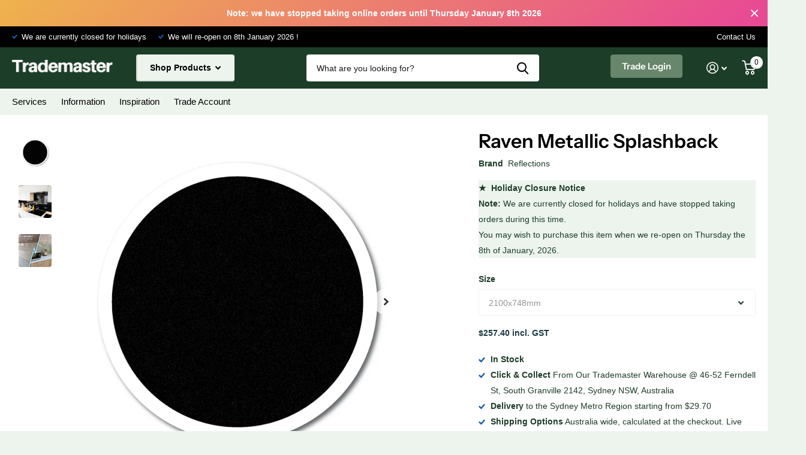

--- FILE ---
content_type: text/html; charset=utf-8
request_url: https://trademaster.au/collections/splashbacks-reflections-splashback/products/raven-metallic-splashback
body_size: 31671
content:
<!doctype html>
<html lang="en" data-theme="xtra" dir="ltr" class="no-js  ">
	<head>
		<meta charset="utf-8">
		<meta http-equiv="x-ua-compatible" content="ie=edge"><meta name="theme-color" content="">
		<meta name="MobileOptimized" content="320">
		<meta name="HandheldFriendly" content="true">
		<meta name="viewport" content="width=device-width, initial-scale=1, minimum-scale=1, maximum-scale=5, viewport-fit=cover, shrink-to-fit=no">
		<meta name="msapplication-config" content="//trademaster.au/cdn/shop/t/55/assets/browserconfig.xml?v=52024572095365081671708471930">
		<link rel="canonical" href="https://trademaster.au/products/raven-metallic-splashback">
    <link rel="preconnect" href="https://cdn.shopify.com" crossorigin>
		<link rel="preconnect" href="https://fonts.shopifycdn.com" crossorigin><link rel="preload" as="style" href="//trademaster.au/cdn/shop/t/55/assets/screen.css?v=105770375021853942391708471930">
		<link rel="preload" as="style" href="//trademaster.au/cdn/shop/t/55/assets/screen-settings.css?v=117401067490319309511764488128">
		
		<link rel="preload" as="font" href="//trademaster.au/cdn/fonts/instrument_sans/instrumentsans_n6.27dc66245013a6f7f317d383a3cc9a0c347fb42d.woff2" type="font/woff2" crossorigin>
    
		<link rel="preload" as="font" href="//trademaster.au/cdn/shop/t/55/assets/icomoon.woff2?v=142692698157823554481708471930" crossorigin>
		<link media="screen" rel="stylesheet" href="//trademaster.au/cdn/shop/t/55/assets/screen.css?v=105770375021853942391708471930" id="core-css">
		
		<noscript><link rel="stylesheet" href="//trademaster.au/cdn/shop/t/55/assets/async-menu.css?v=112742799900109562421708471930"></noscript><link media="screen" rel="stylesheet" href="//trademaster.au/cdn/shop/t/55/assets/page-product.css?v=45184997565101531571708471930" id="product-css"><link media="screen" rel="stylesheet" href="//trademaster.au/cdn/shop/t/55/assets/screen-settings.css?v=117401067490319309511764488128" id="custom-css">
<link rel="icon" href="//trademaster.au/cdn/shop/files/T_1.png?crop=center&height=32&v=1684060068&width=32" type="image/png">
			<link rel="mask-icon" href="safari-pinned-tab.svg" color="#333333">
			<link rel="apple-touch-icon" href="apple-touch-icon.png"><link rel="manifest" href="//trademaster.au/cdn/shop/t/55/assets/manifest.json?v=69675086569049310631708471930">
		<link rel="preconnect" href="//cdn.shopify.com">
		<script>document.documentElement.classList.remove('no-js');</script>
		<meta name="msapplication-config" content="//trademaster.au/cdn/shop/t/55/assets/browserconfig.xml?v=52024572095365081671708471930">
<meta property="og:title" content="Raven Metallic Splashback">
<meta property="og:type" content="product">
<meta property="og:description" content="Looking for the appearance and appeal of Glass Splashbacks at a fraction of the price? Reflections offers stunning kitchen splashback panels, that are superior to Acrylic Splashbacks. Cost effective, low maintenance, easy to clean, and grout free for seamless finish 4mm Thick - High density mineral fibre core layered w">
<meta property="og:site_name" content="Trademaster">
<meta property="og:url" content="https://trademaster.au/products/raven-metallic-splashback">

  
  <meta property="product:price:amount" content="$257.40">
  <meta property="og:price:amount" content="$257.40">
  <meta property="og:price:currency" content="AUD">
  <meta property="og:availability" content="instock" />

<meta property="og:image" content="//trademaster.au/cdn/shop/products/Raven_2x_f9b0662a-7c95-484e-b3f7-dc609f514f7b.png?crop=center&height=500&v=1661992139&width=600">

<meta name="twitter:title" content="Raven Metallic Splashback">
<meta name="twitter:description" content="Looking for the appearance and appeal of Glass Splashbacks at a fraction of the price? Reflections offers stunning kitchen splashback panels, that are superior to Acrylic Splashbacks. Cost effective, low maintenance, easy to clean, and grout free for seamless finish 4mm Thick - High density mineral fibre core layered w">
<meta name="twitter:site" content="Trademaster">

<meta property="twitter:image" content="//trademaster.au/cdn/shop/products/Raven_2x_f9b0662a-7c95-484e-b3f7-dc609f514f7b.png?crop=center&height=500&v=1661992139&width=600">
<script type="application/ld+json">
  [{
        "@context": "http://schema.org",
        "@type": "Product",
        "name": "Raven Metallic Splashback",
        "url": "https://trademaster.au/products/raven-metallic-splashback","brand": { "@type": "Brand", "name": "Reflections" },"description": "Looking for the appearance and appeal of Glass Splashbacks at a fraction of the price?\nReflections offers stunning kitchen splashback panels, that are superior to Acrylic Splashbacks.\n\n\nCost effective, low maintenance, easy to clean, and grout free for seamless finish\n\n\n\n\n4mm Thick - High density mineral fibre core layered with aluminium on both sides\n\n\n\n\nDIY - Easy to install\n\n\n\n\n100% Waterproof - Can be used in the Kitchen, Laundry, Bathroom \u0026amp; Shop Fit-Outs\n\n\n\n\nFire Retardant - Compatible with Gas \u0026amp; Electric Cooktops\n\n\n\n\nUV Resistant and Non-Weathering - Can be used outdoors in alfresco kitchens\n\n\n\n\nDIY - Easy to install with silicone adhesives, even over existing products such as tiles or wood panels. Can be cut and drilled on site without the risk of breaking. Use a hand saw, power saw, grinder or other tools to cut. The type of blade used will determine the smoothness of the cut. \n\n\n\n\nCut To Size - We offer an in-house Cut To Size service\n\n\nMade of a 4mm high density mineral fibre core wedged between two sheets of aluminium, it is highly durable and resistant in time. The finish is a high gloss paint system that gives it the same reflective look as a traditional glass splashback.\n\nDownloads: Brochure | Fire Report | Installation Guide\n","image": "//trademaster.au/cdn/shop/products/Raven_2x_f9b0662a-7c95-484e-b3f7-dc609f514f7b.png?crop=center&height=500&v=1661992139&width=600","gtin8": "","sku": "","offers": {
          "@type": "Offer",
          "price": "257.40",
          "url": "https://trademaster.au/products/raven-metallic-splashback",
          "priceValidUntil": "2026-12-27",
          "priceCurrency": "AUD"}
      },{
      "@context": "http://schema.org/",
      "@type": "Organization",
      "url": "https://trademaster.au/products/raven-metallic-splashback",
      "name": "Trademaster",
      "legalName": "Trademaster",
      "description": "Looking for the appearance and appeal of Glass Splashbacks at a fraction of the price? Reflections offers stunning kitchen splashback panels, that are superior to Acrylic Splashbacks. Cost effective, low maintenance, easy to clean, and grout free for seamless finish 4mm Thick - High density mineral fibre core layered w","contactPoint": {
        "@type": "ContactPoint",
        "contactType": "Customer service",
        "telephone": "1300664584"
      },
      "address": {
        "@type": "PostalAddress",
        "streetAddress": "46-52 Ferndell Street",
        "addressLocality": "South Granville",
        "postalCode": "2142",
        "addressCountry": "AUSTRALIA"
      }
    },
    {
      "@context": "http://schema.org",
      "@type": "WebSite",
      "url": "https://trademaster.au/products/raven-metallic-splashback",
      "name": "Trademaster",
      "description": "Looking for the appearance and appeal of Glass Splashbacks at a fraction of the price? Reflections offers stunning kitchen splashback panels, that are superior to Acrylic Splashbacks. Cost effective, low maintenance, easy to clean, and grout free for seamless finish 4mm Thick - High density mineral fibre core layered w",
      "author": [
        {
          "@type": "Organization",
          "url": "https://www.someoneyouknow.online",
          "name": "Someoneyouknow",
          "address": {
            "@type": "PostalAddress",
            "streetAddress": "Wilhelminaplein 25",
            "addressLocality": "Eindhoven",
            "addressRegion": "NB",
            "postalCode": "5611 HG",
            "addressCountry": "NL"
          }
        }
      ]
    }
  ]
</script>

		<script>window.performance && window.performance.mark && window.performance.mark('shopify.content_for_header.start');</script><meta name="google-site-verification" content="z5_jO5uc89U0VxsieQ2gQBRL79i0ATZu87TXSJhnJaE">
<meta name="facebook-domain-verification" content="xi0acolrsetkst58kfihf3stetqc6b">
<meta id="shopify-digital-wallet" name="shopify-digital-wallet" content="/57818611764/digital_wallets/dialog">
<meta name="shopify-checkout-api-token" content="be190cc6dfaeebbaf9c641456ca6d9ed">
<meta id="in-context-paypal-metadata" data-shop-id="57818611764" data-venmo-supported="false" data-environment="production" data-locale="en_US" data-paypal-v4="true" data-currency="AUD">
<link rel="alternate" type="application/json+oembed" href="https://trademaster.au/products/raven-metallic-splashback.oembed">
<script async="async" src="/checkouts/internal/preloads.js?locale=en-AU"></script>
<link rel="preconnect" href="https://shop.app" crossorigin="anonymous">
<script async="async" src="https://shop.app/checkouts/internal/preloads.js?locale=en-AU&shop_id=57818611764" crossorigin="anonymous"></script>
<script id="apple-pay-shop-capabilities" type="application/json">{"shopId":57818611764,"countryCode":"AU","currencyCode":"AUD","merchantCapabilities":["supports3DS"],"merchantId":"gid:\/\/shopify\/Shop\/57818611764","merchantName":"Trademaster","requiredBillingContactFields":["postalAddress","email","phone"],"requiredShippingContactFields":["postalAddress","email","phone"],"shippingType":"shipping","supportedNetworks":["visa","masterCard","amex","jcb"],"total":{"type":"pending","label":"Trademaster","amount":"1.00"},"shopifyPaymentsEnabled":true,"supportsSubscriptions":true}</script>
<script id="shopify-features" type="application/json">{"accessToken":"be190cc6dfaeebbaf9c641456ca6d9ed","betas":["rich-media-storefront-analytics"],"domain":"trademaster.au","predictiveSearch":true,"shopId":57818611764,"locale":"en"}</script>
<script>var Shopify = Shopify || {};
Shopify.shop = "trademasterau.myshopify.com";
Shopify.locale = "en";
Shopify.currency = {"active":"AUD","rate":"1.0"};
Shopify.country = "AU";
Shopify.theme = {"name":"Volume Prices + MOQ Trademaster.au - Xtra 2-24","id":132539023412,"schema_name":"Xtra","schema_version":"1.1.2","theme_store_id":1609,"role":"main"};
Shopify.theme.handle = "null";
Shopify.theme.style = {"id":null,"handle":null};
Shopify.cdnHost = "trademaster.au/cdn";
Shopify.routes = Shopify.routes || {};
Shopify.routes.root = "/";</script>
<script type="module">!function(o){(o.Shopify=o.Shopify||{}).modules=!0}(window);</script>
<script>!function(o){function n(){var o=[];function n(){o.push(Array.prototype.slice.apply(arguments))}return n.q=o,n}var t=o.Shopify=o.Shopify||{};t.loadFeatures=n(),t.autoloadFeatures=n()}(window);</script>
<script>
  window.ShopifyPay = window.ShopifyPay || {};
  window.ShopifyPay.apiHost = "shop.app\/pay";
  window.ShopifyPay.redirectState = null;
</script>
<script id="shop-js-analytics" type="application/json">{"pageType":"product"}</script>
<script defer="defer" async type="module" src="//trademaster.au/cdn/shopifycloud/shop-js/modules/v2/client.init-shop-cart-sync_DtuiiIyl.en.esm.js"></script>
<script defer="defer" async type="module" src="//trademaster.au/cdn/shopifycloud/shop-js/modules/v2/chunk.common_CUHEfi5Q.esm.js"></script>
<script type="module">
  await import("//trademaster.au/cdn/shopifycloud/shop-js/modules/v2/client.init-shop-cart-sync_DtuiiIyl.en.esm.js");
await import("//trademaster.au/cdn/shopifycloud/shop-js/modules/v2/chunk.common_CUHEfi5Q.esm.js");

  window.Shopify.SignInWithShop?.initShopCartSync?.({"fedCMEnabled":true,"windoidEnabled":true});

</script>
<script>
  window.Shopify = window.Shopify || {};
  if (!window.Shopify.featureAssets) window.Shopify.featureAssets = {};
  window.Shopify.featureAssets['shop-js'] = {"shop-cart-sync":["modules/v2/client.shop-cart-sync_DFoTY42P.en.esm.js","modules/v2/chunk.common_CUHEfi5Q.esm.js"],"init-fed-cm":["modules/v2/client.init-fed-cm_D2UNy1i2.en.esm.js","modules/v2/chunk.common_CUHEfi5Q.esm.js"],"init-shop-email-lookup-coordinator":["modules/v2/client.init-shop-email-lookup-coordinator_BQEe2rDt.en.esm.js","modules/v2/chunk.common_CUHEfi5Q.esm.js"],"shop-cash-offers":["modules/v2/client.shop-cash-offers_3CTtReFF.en.esm.js","modules/v2/chunk.common_CUHEfi5Q.esm.js","modules/v2/chunk.modal_BewljZkx.esm.js"],"shop-button":["modules/v2/client.shop-button_C6oxCjDL.en.esm.js","modules/v2/chunk.common_CUHEfi5Q.esm.js"],"init-windoid":["modules/v2/client.init-windoid_5pix8xhK.en.esm.js","modules/v2/chunk.common_CUHEfi5Q.esm.js"],"avatar":["modules/v2/client.avatar_BTnouDA3.en.esm.js"],"init-shop-cart-sync":["modules/v2/client.init-shop-cart-sync_DtuiiIyl.en.esm.js","modules/v2/chunk.common_CUHEfi5Q.esm.js"],"shop-toast-manager":["modules/v2/client.shop-toast-manager_BYv_8cH1.en.esm.js","modules/v2/chunk.common_CUHEfi5Q.esm.js"],"pay-button":["modules/v2/client.pay-button_FnF9EIkY.en.esm.js","modules/v2/chunk.common_CUHEfi5Q.esm.js"],"shop-login-button":["modules/v2/client.shop-login-button_CH1KUpOf.en.esm.js","modules/v2/chunk.common_CUHEfi5Q.esm.js","modules/v2/chunk.modal_BewljZkx.esm.js"],"init-customer-accounts-sign-up":["modules/v2/client.init-customer-accounts-sign-up_aj7QGgYS.en.esm.js","modules/v2/client.shop-login-button_CH1KUpOf.en.esm.js","modules/v2/chunk.common_CUHEfi5Q.esm.js","modules/v2/chunk.modal_BewljZkx.esm.js"],"init-shop-for-new-customer-accounts":["modules/v2/client.init-shop-for-new-customer-accounts_NbnYRf_7.en.esm.js","modules/v2/client.shop-login-button_CH1KUpOf.en.esm.js","modules/v2/chunk.common_CUHEfi5Q.esm.js","modules/v2/chunk.modal_BewljZkx.esm.js"],"init-customer-accounts":["modules/v2/client.init-customer-accounts_ppedhqCH.en.esm.js","modules/v2/client.shop-login-button_CH1KUpOf.en.esm.js","modules/v2/chunk.common_CUHEfi5Q.esm.js","modules/v2/chunk.modal_BewljZkx.esm.js"],"shop-follow-button":["modules/v2/client.shop-follow-button_CMIBBa6u.en.esm.js","modules/v2/chunk.common_CUHEfi5Q.esm.js","modules/v2/chunk.modal_BewljZkx.esm.js"],"lead-capture":["modules/v2/client.lead-capture_But0hIyf.en.esm.js","modules/v2/chunk.common_CUHEfi5Q.esm.js","modules/v2/chunk.modal_BewljZkx.esm.js"],"checkout-modal":["modules/v2/client.checkout-modal_BBxc70dQ.en.esm.js","modules/v2/chunk.common_CUHEfi5Q.esm.js","modules/v2/chunk.modal_BewljZkx.esm.js"],"shop-login":["modules/v2/client.shop-login_hM3Q17Kl.en.esm.js","modules/v2/chunk.common_CUHEfi5Q.esm.js","modules/v2/chunk.modal_BewljZkx.esm.js"],"payment-terms":["modules/v2/client.payment-terms_CAtGlQYS.en.esm.js","modules/v2/chunk.common_CUHEfi5Q.esm.js","modules/v2/chunk.modal_BewljZkx.esm.js"]};
</script>
<script>(function() {
  var isLoaded = false;
  function asyncLoad() {
    if (isLoaded) return;
    isLoaded = true;
    var urls = ["https:\/\/sbzstag.cirkleinc.com\/?shop=trademasterau.myshopify.com","https:\/\/sapp.multivariants.com\/gate\/out\/sys\/js\/init.js?shop=trademasterau.myshopify.com"];
    for (var i = 0; i < urls.length; i++) {
      var s = document.createElement('script');
      s.type = 'text/javascript';
      s.async = true;
      s.src = urls[i];
      var x = document.getElementsByTagName('script')[0];
      x.parentNode.insertBefore(s, x);
    }
  };
  if(window.attachEvent) {
    window.attachEvent('onload', asyncLoad);
  } else {
    window.addEventListener('load', asyncLoad, false);
  }
})();</script>
<script id="__st">var __st={"a":57818611764,"offset":39600,"reqid":"9134f838-f856-44fe-b1cb-71b1e81e3827-1766816184","pageurl":"trademaster.au\/collections\/splashbacks-reflections-splashback\/products\/raven-metallic-splashback","u":"730f697f3b8b","p":"product","rtyp":"product","rid":6763661426740};</script>
<script>window.ShopifyPaypalV4VisibilityTracking = true;</script>
<script id="captcha-bootstrap">!function(){'use strict';const t='contact',e='account',n='new_comment',o=[[t,t],['blogs',n],['comments',n],[t,'customer']],c=[[e,'customer_login'],[e,'guest_login'],[e,'recover_customer_password'],[e,'create_customer']],r=t=>t.map((([t,e])=>`form[action*='/${t}']:not([data-nocaptcha='true']) input[name='form_type'][value='${e}']`)).join(','),a=t=>()=>t?[...document.querySelectorAll(t)].map((t=>t.form)):[];function s(){const t=[...o],e=r(t);return a(e)}const i='password',u='form_key',d=['recaptcha-v3-token','g-recaptcha-response','h-captcha-response',i],f=()=>{try{return window.sessionStorage}catch{return}},m='__shopify_v',_=t=>t.elements[u];function p(t,e,n=!1){try{const o=window.sessionStorage,c=JSON.parse(o.getItem(e)),{data:r}=function(t){const{data:e,action:n}=t;return t[m]||n?{data:e,action:n}:{data:t,action:n}}(c);for(const[e,n]of Object.entries(r))t.elements[e]&&(t.elements[e].value=n);n&&o.removeItem(e)}catch(o){console.error('form repopulation failed',{error:o})}}const l='form_type',E='cptcha';function T(t){t.dataset[E]=!0}const w=window,h=w.document,L='Shopify',v='ce_forms',y='captcha';let A=!1;((t,e)=>{const n=(g='f06e6c50-85a8-45c8-87d0-21a2b65856fe',I='https://cdn.shopify.com/shopifycloud/storefront-forms-hcaptcha/ce_storefront_forms_captcha_hcaptcha.v1.5.2.iife.js',D={infoText:'Protected by hCaptcha',privacyText:'Privacy',termsText:'Terms'},(t,e,n)=>{const o=w[L][v],c=o.bindForm;if(c)return c(t,g,e,D).then(n);var r;o.q.push([[t,g,e,D],n]),r=I,A||(h.body.append(Object.assign(h.createElement('script'),{id:'captcha-provider',async:!0,src:r})),A=!0)});var g,I,D;w[L]=w[L]||{},w[L][v]=w[L][v]||{},w[L][v].q=[],w[L][y]=w[L][y]||{},w[L][y].protect=function(t,e){n(t,void 0,e),T(t)},Object.freeze(w[L][y]),function(t,e,n,w,h,L){const[v,y,A,g]=function(t,e,n){const i=e?o:[],u=t?c:[],d=[...i,...u],f=r(d),m=r(i),_=r(d.filter((([t,e])=>n.includes(e))));return[a(f),a(m),a(_),s()]}(w,h,L),I=t=>{const e=t.target;return e instanceof HTMLFormElement?e:e&&e.form},D=t=>v().includes(t);t.addEventListener('submit',(t=>{const e=I(t);if(!e)return;const n=D(e)&&!e.dataset.hcaptchaBound&&!e.dataset.recaptchaBound,o=_(e),c=g().includes(e)&&(!o||!o.value);(n||c)&&t.preventDefault(),c&&!n&&(function(t){try{if(!f())return;!function(t){const e=f();if(!e)return;const n=_(t);if(!n)return;const o=n.value;o&&e.removeItem(o)}(t);const e=Array.from(Array(32),(()=>Math.random().toString(36)[2])).join('');!function(t,e){_(t)||t.append(Object.assign(document.createElement('input'),{type:'hidden',name:u})),t.elements[u].value=e}(t,e),function(t,e){const n=f();if(!n)return;const o=[...t.querySelectorAll(`input[type='${i}']`)].map((({name:t})=>t)),c=[...d,...o],r={};for(const[a,s]of new FormData(t).entries())c.includes(a)||(r[a]=s);n.setItem(e,JSON.stringify({[m]:1,action:t.action,data:r}))}(t,e)}catch(e){console.error('failed to persist form',e)}}(e),e.submit())}));const S=(t,e)=>{t&&!t.dataset[E]&&(n(t,e.some((e=>e===t))),T(t))};for(const o of['focusin','change'])t.addEventListener(o,(t=>{const e=I(t);D(e)&&S(e,y())}));const B=e.get('form_key'),M=e.get(l),P=B&&M;t.addEventListener('DOMContentLoaded',(()=>{const t=y();if(P)for(const e of t)e.elements[l].value===M&&p(e,B);[...new Set([...A(),...v().filter((t=>'true'===t.dataset.shopifyCaptcha))])].forEach((e=>S(e,t)))}))}(h,new URLSearchParams(w.location.search),n,t,e,['guest_login'])})(!1,!0)}();</script>
<script integrity="sha256-4kQ18oKyAcykRKYeNunJcIwy7WH5gtpwJnB7kiuLZ1E=" data-source-attribution="shopify.loadfeatures" defer="defer" src="//trademaster.au/cdn/shopifycloud/storefront/assets/storefront/load_feature-a0a9edcb.js" crossorigin="anonymous"></script>
<script crossorigin="anonymous" defer="defer" src="//trademaster.au/cdn/shopifycloud/storefront/assets/shopify_pay/storefront-65b4c6d7.js?v=20250812"></script>
<script data-source-attribution="shopify.dynamic_checkout.dynamic.init">var Shopify=Shopify||{};Shopify.PaymentButton=Shopify.PaymentButton||{isStorefrontPortableWallets:!0,init:function(){window.Shopify.PaymentButton.init=function(){};var t=document.createElement("script");t.src="https://trademaster.au/cdn/shopifycloud/portable-wallets/latest/portable-wallets.en.js",t.type="module",document.head.appendChild(t)}};
</script>
<script data-source-attribution="shopify.dynamic_checkout.buyer_consent">
  function portableWalletsHideBuyerConsent(e){var t=document.getElementById("shopify-buyer-consent"),n=document.getElementById("shopify-subscription-policy-button");t&&n&&(t.classList.add("hidden"),t.setAttribute("aria-hidden","true"),n.removeEventListener("click",e))}function portableWalletsShowBuyerConsent(e){var t=document.getElementById("shopify-buyer-consent"),n=document.getElementById("shopify-subscription-policy-button");t&&n&&(t.classList.remove("hidden"),t.removeAttribute("aria-hidden"),n.addEventListener("click",e))}window.Shopify?.PaymentButton&&(window.Shopify.PaymentButton.hideBuyerConsent=portableWalletsHideBuyerConsent,window.Shopify.PaymentButton.showBuyerConsent=portableWalletsShowBuyerConsent);
</script>
<script data-source-attribution="shopify.dynamic_checkout.cart.bootstrap">document.addEventListener("DOMContentLoaded",(function(){function t(){return document.querySelector("shopify-accelerated-checkout-cart, shopify-accelerated-checkout")}if(t())Shopify.PaymentButton.init();else{new MutationObserver((function(e,n){t()&&(Shopify.PaymentButton.init(),n.disconnect())})).observe(document.body,{childList:!0,subtree:!0})}}));
</script>
<link id="shopify-accelerated-checkout-styles" rel="stylesheet" media="screen" href="https://trademaster.au/cdn/shopifycloud/portable-wallets/latest/accelerated-checkout-backwards-compat.css" crossorigin="anonymous">
<style id="shopify-accelerated-checkout-cart">
        #shopify-buyer-consent {
  margin-top: 1em;
  display: inline-block;
  width: 100%;
}

#shopify-buyer-consent.hidden {
  display: none;
}

#shopify-subscription-policy-button {
  background: none;
  border: none;
  padding: 0;
  text-decoration: underline;
  font-size: inherit;
  cursor: pointer;
}

#shopify-subscription-policy-button::before {
  box-shadow: none;
}

      </style>

<script>window.performance && window.performance.mark && window.performance.mark('shopify.content_for_header.end');</script>
		<style>
.pickup { display: none !important;}
.f8pr-variant-selection label { display: block !important; }
html:not(.no-js) .js-hidden {
    display: none !important;
}
</style>
  

	
<script>
    
    
    
    
    var gsf_conversion_data = {page_type : 'product', event : 'view_item', data : {product_data : [{variant_id : 40043358126132, product_id : 6763661426740, name : "Raven Metallic Splashback", price : "257.40", currency : "AUD", sku : "", brand : "Reflections", variant : "2100x748mm", category : "Splashback", quantity : "-1" }], total_price : "257.40", shop_currency : "AUD"}};
    
</script>
<!-- BEGIN app block: shopify://apps/smart-seo/blocks/smartseo/7b0a6064-ca2e-4392-9a1d-8c43c942357b --><meta name="smart-seo-integrated" content="true" /><!-- metatagsSavedToSEOFields:  --><!-- BEGIN app snippet: smartseo.custom.schemas.jsonld --><!-- END app snippet --><!-- BEGIN app snippet: smartseo.product.metatags --><!-- product_seo_template_metafield:  --><title>Raven Metallic Splashback</title>
<meta name="description" content="Looking for the appearance and appeal of Glass Splashbacks at a fraction of the price? Reflections offers stunning kitchen splashback panels, that are superior to Acrylic Splashbacks. Cost effective, low maintenance, easy to clean, and grout free for seamless finish 4mm Thick - High density mineral fibre core layered w" />
<meta name="smartseo-timestamp" content="0" /><!-- END app snippet --><!-- END app block --><link href="https://monorail-edge.shopifysvc.com" rel="dns-prefetch">
<script>(function(){if ("sendBeacon" in navigator && "performance" in window) {try {var session_token_from_headers = performance.getEntriesByType('navigation')[0].serverTiming.find(x => x.name == '_s').description;} catch {var session_token_from_headers = undefined;}var session_cookie_matches = document.cookie.match(/_shopify_s=([^;]*)/);var session_token_from_cookie = session_cookie_matches && session_cookie_matches.length === 2 ? session_cookie_matches[1] : "";var session_token = session_token_from_headers || session_token_from_cookie || "";function handle_abandonment_event(e) {var entries = performance.getEntries().filter(function(entry) {return /monorail-edge.shopifysvc.com/.test(entry.name);});if (!window.abandonment_tracked && entries.length === 0) {window.abandonment_tracked = true;var currentMs = Date.now();var navigation_start = performance.timing.navigationStart;var payload = {shop_id: 57818611764,url: window.location.href,navigation_start,duration: currentMs - navigation_start,session_token,page_type: "product"};window.navigator.sendBeacon("https://monorail-edge.shopifysvc.com/v1/produce", JSON.stringify({schema_id: "online_store_buyer_site_abandonment/1.1",payload: payload,metadata: {event_created_at_ms: currentMs,event_sent_at_ms: currentMs}}));}}window.addEventListener('pagehide', handle_abandonment_event);}}());</script>
<script id="web-pixels-manager-setup">(function e(e,d,r,n,o){if(void 0===o&&(o={}),!Boolean(null===(a=null===(i=window.Shopify)||void 0===i?void 0:i.analytics)||void 0===a?void 0:a.replayQueue)){var i,a;window.Shopify=window.Shopify||{};var t=window.Shopify;t.analytics=t.analytics||{};var s=t.analytics;s.replayQueue=[],s.publish=function(e,d,r){return s.replayQueue.push([e,d,r]),!0};try{self.performance.mark("wpm:start")}catch(e){}var l=function(){var e={modern:/Edge?\/(1{2}[4-9]|1[2-9]\d|[2-9]\d{2}|\d{4,})\.\d+(\.\d+|)|Firefox\/(1{2}[4-9]|1[2-9]\d|[2-9]\d{2}|\d{4,})\.\d+(\.\d+|)|Chrom(ium|e)\/(9{2}|\d{3,})\.\d+(\.\d+|)|(Maci|X1{2}).+ Version\/(15\.\d+|(1[6-9]|[2-9]\d|\d{3,})\.\d+)([,.]\d+|)( \(\w+\)|)( Mobile\/\w+|) Safari\/|Chrome.+OPR\/(9{2}|\d{3,})\.\d+\.\d+|(CPU[ +]OS|iPhone[ +]OS|CPU[ +]iPhone|CPU IPhone OS|CPU iPad OS)[ +]+(15[._]\d+|(1[6-9]|[2-9]\d|\d{3,})[._]\d+)([._]\d+|)|Android:?[ /-](13[3-9]|1[4-9]\d|[2-9]\d{2}|\d{4,})(\.\d+|)(\.\d+|)|Android.+Firefox\/(13[5-9]|1[4-9]\d|[2-9]\d{2}|\d{4,})\.\d+(\.\d+|)|Android.+Chrom(ium|e)\/(13[3-9]|1[4-9]\d|[2-9]\d{2}|\d{4,})\.\d+(\.\d+|)|SamsungBrowser\/([2-9]\d|\d{3,})\.\d+/,legacy:/Edge?\/(1[6-9]|[2-9]\d|\d{3,})\.\d+(\.\d+|)|Firefox\/(5[4-9]|[6-9]\d|\d{3,})\.\d+(\.\d+|)|Chrom(ium|e)\/(5[1-9]|[6-9]\d|\d{3,})\.\d+(\.\d+|)([\d.]+$|.*Safari\/(?![\d.]+ Edge\/[\d.]+$))|(Maci|X1{2}).+ Version\/(10\.\d+|(1[1-9]|[2-9]\d|\d{3,})\.\d+)([,.]\d+|)( \(\w+\)|)( Mobile\/\w+|) Safari\/|Chrome.+OPR\/(3[89]|[4-9]\d|\d{3,})\.\d+\.\d+|(CPU[ +]OS|iPhone[ +]OS|CPU[ +]iPhone|CPU IPhone OS|CPU iPad OS)[ +]+(10[._]\d+|(1[1-9]|[2-9]\d|\d{3,})[._]\d+)([._]\d+|)|Android:?[ /-](13[3-9]|1[4-9]\d|[2-9]\d{2}|\d{4,})(\.\d+|)(\.\d+|)|Mobile Safari.+OPR\/([89]\d|\d{3,})\.\d+\.\d+|Android.+Firefox\/(13[5-9]|1[4-9]\d|[2-9]\d{2}|\d{4,})\.\d+(\.\d+|)|Android.+Chrom(ium|e)\/(13[3-9]|1[4-9]\d|[2-9]\d{2}|\d{4,})\.\d+(\.\d+|)|Android.+(UC? ?Browser|UCWEB|U3)[ /]?(15\.([5-9]|\d{2,})|(1[6-9]|[2-9]\d|\d{3,})\.\d+)\.\d+|SamsungBrowser\/(5\.\d+|([6-9]|\d{2,})\.\d+)|Android.+MQ{2}Browser\/(14(\.(9|\d{2,})|)|(1[5-9]|[2-9]\d|\d{3,})(\.\d+|))(\.\d+|)|K[Aa][Ii]OS\/(3\.\d+|([4-9]|\d{2,})\.\d+)(\.\d+|)/},d=e.modern,r=e.legacy,n=navigator.userAgent;return n.match(d)?"modern":n.match(r)?"legacy":"unknown"}(),u="modern"===l?"modern":"legacy",c=(null!=n?n:{modern:"",legacy:""})[u],f=function(e){return[e.baseUrl,"/wpm","/b",e.hashVersion,"modern"===e.buildTarget?"m":"l",".js"].join("")}({baseUrl:d,hashVersion:r,buildTarget:u}),m=function(e){var d=e.version,r=e.bundleTarget,n=e.surface,o=e.pageUrl,i=e.monorailEndpoint;return{emit:function(e){var a=e.status,t=e.errorMsg,s=(new Date).getTime(),l=JSON.stringify({metadata:{event_sent_at_ms:s},events:[{schema_id:"web_pixels_manager_load/3.1",payload:{version:d,bundle_target:r,page_url:o,status:a,surface:n,error_msg:t},metadata:{event_created_at_ms:s}}]});if(!i)return console&&console.warn&&console.warn("[Web Pixels Manager] No Monorail endpoint provided, skipping logging."),!1;try{return self.navigator.sendBeacon.bind(self.navigator)(i,l)}catch(e){}var u=new XMLHttpRequest;try{return u.open("POST",i,!0),u.setRequestHeader("Content-Type","text/plain"),u.send(l),!0}catch(e){return console&&console.warn&&console.warn("[Web Pixels Manager] Got an unhandled error while logging to Monorail."),!1}}}}({version:r,bundleTarget:l,surface:e.surface,pageUrl:self.location.href,monorailEndpoint:e.monorailEndpoint});try{o.browserTarget=l,function(e){var d=e.src,r=e.async,n=void 0===r||r,o=e.onload,i=e.onerror,a=e.sri,t=e.scriptDataAttributes,s=void 0===t?{}:t,l=document.createElement("script"),u=document.querySelector("head"),c=document.querySelector("body");if(l.async=n,l.src=d,a&&(l.integrity=a,l.crossOrigin="anonymous"),s)for(var f in s)if(Object.prototype.hasOwnProperty.call(s,f))try{l.dataset[f]=s[f]}catch(e){}if(o&&l.addEventListener("load",o),i&&l.addEventListener("error",i),u)u.appendChild(l);else{if(!c)throw new Error("Did not find a head or body element to append the script");c.appendChild(l)}}({src:f,async:!0,onload:function(){if(!function(){var e,d;return Boolean(null===(d=null===(e=window.Shopify)||void 0===e?void 0:e.analytics)||void 0===d?void 0:d.initialized)}()){var d=window.webPixelsManager.init(e)||void 0;if(d){var r=window.Shopify.analytics;r.replayQueue.forEach((function(e){var r=e[0],n=e[1],o=e[2];d.publishCustomEvent(r,n,o)})),r.replayQueue=[],r.publish=d.publishCustomEvent,r.visitor=d.visitor,r.initialized=!0}}},onerror:function(){return m.emit({status:"failed",errorMsg:"".concat(f," has failed to load")})},sri:function(e){var d=/^sha384-[A-Za-z0-9+/=]+$/;return"string"==typeof e&&d.test(e)}(c)?c:"",scriptDataAttributes:o}),m.emit({status:"loading"})}catch(e){m.emit({status:"failed",errorMsg:(null==e?void 0:e.message)||"Unknown error"})}}})({shopId: 57818611764,storefrontBaseUrl: "https://trademaster.au",extensionsBaseUrl: "https://extensions.shopifycdn.com/cdn/shopifycloud/web-pixels-manager",monorailEndpoint: "https://monorail-edge.shopifysvc.com/unstable/produce_batch",surface: "storefront-renderer",enabledBetaFlags: ["2dca8a86","a0d5f9d2"],webPixelsConfigList: [{"id":"1192886324","configuration":"{\"account_ID\":\"547616\",\"google_analytics_tracking_tag\":\"1\",\"measurement_id\":\"2\",\"api_secret\":\"3\",\"shop_settings\":\"{\\\"custom_pixel_script\\\":\\\"https:\\\\\\\/\\\\\\\/storage.googleapis.com\\\\\\\/gsf-scripts\\\\\\\/custom-pixels\\\\\\\/trademasterau.js\\\"}\"}","eventPayloadVersion":"v1","runtimeContext":"LAX","scriptVersion":"c6b888297782ed4a1cba19cda43d6625","type":"APP","apiClientId":1558137,"privacyPurposes":[],"dataSharingAdjustments":{"protectedCustomerApprovalScopes":["read_customer_address","read_customer_email","read_customer_name","read_customer_personal_data","read_customer_phone"]}},{"id":"677249076","configuration":"{\"tagID\":\"2613438423983\"}","eventPayloadVersion":"v1","runtimeContext":"STRICT","scriptVersion":"18031546ee651571ed29edbe71a3550b","type":"APP","apiClientId":3009811,"privacyPurposes":["ANALYTICS","MARKETING","SALE_OF_DATA"],"dataSharingAdjustments":{"protectedCustomerApprovalScopes":["read_customer_address","read_customer_email","read_customer_name","read_customer_personal_data","read_customer_phone"]}},{"id":"461176884","configuration":"{\"config\":\"{\\\"pixel_id\\\":\\\"GT-NBBRPG5\\\",\\\"google_tag_ids\\\":[\\\"GT-NBBRPG5\\\"],\\\"target_country\\\":\\\"AU\\\",\\\"gtag_events\\\":[{\\\"type\\\":\\\"view_item\\\",\\\"action_label\\\":\\\"MC-FGL8GFH3ST\\\"},{\\\"type\\\":\\\"purchase\\\",\\\"action_label\\\":\\\"MC-FGL8GFH3ST\\\"},{\\\"type\\\":\\\"page_view\\\",\\\"action_label\\\":\\\"MC-FGL8GFH3ST\\\"}],\\\"enable_monitoring_mode\\\":false}\"}","eventPayloadVersion":"v1","runtimeContext":"OPEN","scriptVersion":"b2a88bafab3e21179ed38636efcd8a93","type":"APP","apiClientId":1780363,"privacyPurposes":[],"dataSharingAdjustments":{"protectedCustomerApprovalScopes":["read_customer_address","read_customer_email","read_customer_name","read_customer_personal_data","read_customer_phone"]}},{"id":"shopify-app-pixel","configuration":"{}","eventPayloadVersion":"v1","runtimeContext":"STRICT","scriptVersion":"0450","apiClientId":"shopify-pixel","type":"APP","privacyPurposes":["ANALYTICS","MARKETING"]},{"id":"shopify-custom-pixel","eventPayloadVersion":"v1","runtimeContext":"LAX","scriptVersion":"0450","apiClientId":"shopify-pixel","type":"CUSTOM","privacyPurposes":["ANALYTICS","MARKETING"]}],isMerchantRequest: false,initData: {"shop":{"name":"Trademaster","paymentSettings":{"currencyCode":"AUD"},"myshopifyDomain":"trademasterau.myshopify.com","countryCode":"AU","storefrontUrl":"https:\/\/trademaster.au"},"customer":null,"cart":null,"checkout":null,"productVariants":[{"price":{"amount":257.4,"currencyCode":"AUD"},"product":{"title":"Raven Metallic Splashback","vendor":"Reflections","id":"6763661426740","untranslatedTitle":"Raven Metallic Splashback","url":"\/products\/raven-metallic-splashback","type":"Splashback"},"id":"40043358126132","image":{"src":"\/\/trademaster.au\/cdn\/shop\/products\/Raven_2x_f9b0662a-7c95-484e-b3f7-dc609f514f7b.png?v=1661992139"},"sku":null,"title":"2100x748mm","untranslatedTitle":"2100x748mm"},{"price":{"amount":482.9,"currencyCode":"AUD"},"product":{"title":"Raven Metallic Splashback","vendor":"Reflections","id":"6763661426740","untranslatedTitle":"Raven Metallic Splashback","url":"\/products\/raven-metallic-splashback","type":"Splashback"},"id":"40043358093364","image":{"src":"\/\/trademaster.au\/cdn\/shop\/products\/Raven_2x_f9b0662a-7c95-484e-b3f7-dc609f514f7b.png?v=1661992139"},"sku":null,"title":"2100x1500mm","untranslatedTitle":"2100x1500mm"},{"price":{"amount":355.3,"currencyCode":"AUD"},"product":{"title":"Raven Metallic Splashback","vendor":"Reflections","id":"6763661426740","untranslatedTitle":"Raven Metallic Splashback","url":"\/products\/raven-metallic-splashback","type":"Splashback"},"id":"40043358060596","image":{"src":"\/\/trademaster.au\/cdn\/shop\/products\/Raven_2x_f9b0662a-7c95-484e-b3f7-dc609f514f7b.png?v=1661992139"},"sku":null,"title":"3100x748mm","untranslatedTitle":"3100x748mm"},{"price":{"amount":711.7,"currencyCode":"AUD"},"product":{"title":"Raven Metallic Splashback","vendor":"Reflections","id":"6763661426740","untranslatedTitle":"Raven Metallic Splashback","url":"\/products\/raven-metallic-splashback","type":"Splashback"},"id":"40043358027828","image":{"src":"\/\/trademaster.au\/cdn\/shop\/products\/Raven_2x_f9b0662a-7c95-484e-b3f7-dc609f514f7b.png?v=1661992139"},"sku":null,"title":"3100x1500mm","untranslatedTitle":"3100x1500mm"}],"purchasingCompany":null},},"https://trademaster.au/cdn","da62cc92w68dfea28pcf9825a4m392e00d0",{"modern":"","legacy":""},{"shopId":"57818611764","storefrontBaseUrl":"https:\/\/trademaster.au","extensionBaseUrl":"https:\/\/extensions.shopifycdn.com\/cdn\/shopifycloud\/web-pixels-manager","surface":"storefront-renderer","enabledBetaFlags":"[\"2dca8a86\", \"a0d5f9d2\"]","isMerchantRequest":"false","hashVersion":"da62cc92w68dfea28pcf9825a4m392e00d0","publish":"custom","events":"[[\"page_viewed\",{}],[\"product_viewed\",{\"productVariant\":{\"price\":{\"amount\":257.4,\"currencyCode\":\"AUD\"},\"product\":{\"title\":\"Raven Metallic Splashback\",\"vendor\":\"Reflections\",\"id\":\"6763661426740\",\"untranslatedTitle\":\"Raven Metallic Splashback\",\"url\":\"\/products\/raven-metallic-splashback\",\"type\":\"Splashback\"},\"id\":\"40043358126132\",\"image\":{\"src\":\"\/\/trademaster.au\/cdn\/shop\/products\/Raven_2x_f9b0662a-7c95-484e-b3f7-dc609f514f7b.png?v=1661992139\"},\"sku\":null,\"title\":\"2100x748mm\",\"untranslatedTitle\":\"2100x748mm\"}}]]"});</script><script>
  window.ShopifyAnalytics = window.ShopifyAnalytics || {};
  window.ShopifyAnalytics.meta = window.ShopifyAnalytics.meta || {};
  window.ShopifyAnalytics.meta.currency = 'AUD';
  var meta = {"product":{"id":6763661426740,"gid":"gid:\/\/shopify\/Product\/6763661426740","vendor":"Reflections","type":"Splashback","handle":"raven-metallic-splashback","variants":[{"id":40043358126132,"price":25740,"name":"Raven Metallic Splashback - 2100x748mm","public_title":"2100x748mm","sku":null},{"id":40043358093364,"price":48290,"name":"Raven Metallic Splashback - 2100x1500mm","public_title":"2100x1500mm","sku":null},{"id":40043358060596,"price":35530,"name":"Raven Metallic Splashback - 3100x748mm","public_title":"3100x748mm","sku":null},{"id":40043358027828,"price":71170,"name":"Raven Metallic Splashback - 3100x1500mm","public_title":"3100x1500mm","sku":null}],"remote":false},"page":{"pageType":"product","resourceType":"product","resourceId":6763661426740,"requestId":"9134f838-f856-44fe-b1cb-71b1e81e3827-1766816184"}};
  for (var attr in meta) {
    window.ShopifyAnalytics.meta[attr] = meta[attr];
  }
</script>
<script class="analytics">
  (function () {
    var customDocumentWrite = function(content) {
      var jquery = null;

      if (window.jQuery) {
        jquery = window.jQuery;
      } else if (window.Checkout && window.Checkout.$) {
        jquery = window.Checkout.$;
      }

      if (jquery) {
        jquery('body').append(content);
      }
    };

    var hasLoggedConversion = function(token) {
      if (token) {
        return document.cookie.indexOf('loggedConversion=' + token) !== -1;
      }
      return false;
    }

    var setCookieIfConversion = function(token) {
      if (token) {
        var twoMonthsFromNow = new Date(Date.now());
        twoMonthsFromNow.setMonth(twoMonthsFromNow.getMonth() + 2);

        document.cookie = 'loggedConversion=' + token + '; expires=' + twoMonthsFromNow;
      }
    }

    var trekkie = window.ShopifyAnalytics.lib = window.trekkie = window.trekkie || [];
    if (trekkie.integrations) {
      return;
    }
    trekkie.methods = [
      'identify',
      'page',
      'ready',
      'track',
      'trackForm',
      'trackLink'
    ];
    trekkie.factory = function(method) {
      return function() {
        var args = Array.prototype.slice.call(arguments);
        args.unshift(method);
        trekkie.push(args);
        return trekkie;
      };
    };
    for (var i = 0; i < trekkie.methods.length; i++) {
      var key = trekkie.methods[i];
      trekkie[key] = trekkie.factory(key);
    }
    trekkie.load = function(config) {
      trekkie.config = config || {};
      trekkie.config.initialDocumentCookie = document.cookie;
      var first = document.getElementsByTagName('script')[0];
      var script = document.createElement('script');
      script.type = 'text/javascript';
      script.onerror = function(e) {
        var scriptFallback = document.createElement('script');
        scriptFallback.type = 'text/javascript';
        scriptFallback.onerror = function(error) {
                var Monorail = {
      produce: function produce(monorailDomain, schemaId, payload) {
        var currentMs = new Date().getTime();
        var event = {
          schema_id: schemaId,
          payload: payload,
          metadata: {
            event_created_at_ms: currentMs,
            event_sent_at_ms: currentMs
          }
        };
        return Monorail.sendRequest("https://" + monorailDomain + "/v1/produce", JSON.stringify(event));
      },
      sendRequest: function sendRequest(endpointUrl, payload) {
        // Try the sendBeacon API
        if (window && window.navigator && typeof window.navigator.sendBeacon === 'function' && typeof window.Blob === 'function' && !Monorail.isIos12()) {
          var blobData = new window.Blob([payload], {
            type: 'text/plain'
          });

          if (window.navigator.sendBeacon(endpointUrl, blobData)) {
            return true;
          } // sendBeacon was not successful

        } // XHR beacon

        var xhr = new XMLHttpRequest();

        try {
          xhr.open('POST', endpointUrl);
          xhr.setRequestHeader('Content-Type', 'text/plain');
          xhr.send(payload);
        } catch (e) {
          console.log(e);
        }

        return false;
      },
      isIos12: function isIos12() {
        return window.navigator.userAgent.lastIndexOf('iPhone; CPU iPhone OS 12_') !== -1 || window.navigator.userAgent.lastIndexOf('iPad; CPU OS 12_') !== -1;
      }
    };
    Monorail.produce('monorail-edge.shopifysvc.com',
      'trekkie_storefront_load_errors/1.1',
      {shop_id: 57818611764,
      theme_id: 132539023412,
      app_name: "storefront",
      context_url: window.location.href,
      source_url: "//trademaster.au/cdn/s/trekkie.storefront.8f32c7f0b513e73f3235c26245676203e1209161.min.js"});

        };
        scriptFallback.async = true;
        scriptFallback.src = '//trademaster.au/cdn/s/trekkie.storefront.8f32c7f0b513e73f3235c26245676203e1209161.min.js';
        first.parentNode.insertBefore(scriptFallback, first);
      };
      script.async = true;
      script.src = '//trademaster.au/cdn/s/trekkie.storefront.8f32c7f0b513e73f3235c26245676203e1209161.min.js';
      first.parentNode.insertBefore(script, first);
    };
    trekkie.load(
      {"Trekkie":{"appName":"storefront","development":false,"defaultAttributes":{"shopId":57818611764,"isMerchantRequest":null,"themeId":132539023412,"themeCityHash":"7306224763803241472","contentLanguage":"en","currency":"AUD"},"isServerSideCookieWritingEnabled":true,"monorailRegion":"shop_domain","enabledBetaFlags":["65f19447"]},"Session Attribution":{},"S2S":{"facebookCapiEnabled":false,"source":"trekkie-storefront-renderer","apiClientId":580111}}
    );

    var loaded = false;
    trekkie.ready(function() {
      if (loaded) return;
      loaded = true;

      window.ShopifyAnalytics.lib = window.trekkie;

      var originalDocumentWrite = document.write;
      document.write = customDocumentWrite;
      try { window.ShopifyAnalytics.merchantGoogleAnalytics.call(this); } catch(error) {};
      document.write = originalDocumentWrite;

      window.ShopifyAnalytics.lib.page(null,{"pageType":"product","resourceType":"product","resourceId":6763661426740,"requestId":"9134f838-f856-44fe-b1cb-71b1e81e3827-1766816184","shopifyEmitted":true});

      var match = window.location.pathname.match(/checkouts\/(.+)\/(thank_you|post_purchase)/)
      var token = match? match[1]: undefined;
      if (!hasLoggedConversion(token)) {
        setCookieIfConversion(token);
        window.ShopifyAnalytics.lib.track("Viewed Product",{"currency":"AUD","variantId":40043358126132,"productId":6763661426740,"productGid":"gid:\/\/shopify\/Product\/6763661426740","name":"Raven Metallic Splashback - 2100x748mm","price":"257.40","sku":null,"brand":"Reflections","variant":"2100x748mm","category":"Splashback","nonInteraction":true,"remote":false},undefined,undefined,{"shopifyEmitted":true});
      window.ShopifyAnalytics.lib.track("monorail:\/\/trekkie_storefront_viewed_product\/1.1",{"currency":"AUD","variantId":40043358126132,"productId":6763661426740,"productGid":"gid:\/\/shopify\/Product\/6763661426740","name":"Raven Metallic Splashback - 2100x748mm","price":"257.40","sku":null,"brand":"Reflections","variant":"2100x748mm","category":"Splashback","nonInteraction":true,"remote":false,"referer":"https:\/\/trademaster.au\/collections\/splashbacks-reflections-splashback\/products\/raven-metallic-splashback"});
      }
    });


        var eventsListenerScript = document.createElement('script');
        eventsListenerScript.async = true;
        eventsListenerScript.src = "//trademaster.au/cdn/shopifycloud/storefront/assets/shop_events_listener-3da45d37.js";
        document.getElementsByTagName('head')[0].appendChild(eventsListenerScript);

})();</script>
<script
  defer
  src="https://trademaster.au/cdn/shopifycloud/perf-kit/shopify-perf-kit-2.1.2.min.js"
  data-application="storefront-renderer"
  data-shop-id="57818611764"
  data-render-region="gcp-us-central1"
  data-page-type="product"
  data-theme-instance-id="132539023412"
  data-theme-name="Xtra"
  data-theme-version="1.1.2"
  data-monorail-region="shop_domain"
  data-resource-timing-sampling-rate="10"
  data-shs="true"
  data-shs-beacon="true"
  data-shs-export-with-fetch="true"
  data-shs-logs-sample-rate="1"
  data-shs-beacon-endpoint="https://trademaster.au/api/collect"
></script>
</head>
	<body class="template-product"><div id="shopify-section-announcement-bar" class="shopify-section"><div class="text-center">
    <div>
      <p>
        <strong>Note: we have stopped taking online orders until Thursday January 8th 2026</strong>
      </p>
    </div><style data-shopify>:root {
      --custom_alert_bg: var(--dark_gradient_bg);
      --custom_alert_fg: var(--dark_fg);
    }</style></div>



</div><div id="root"><div id="shopify-section-header" class="shopify-section">
<script>document.documentElement.classList.add('t1sr-mobile');</script><nav id="skip">
  <ul>
    <li><a href="/" accesskey="a" class="link-accessible">Toggle accessibility mode (a)</a></li>
    <li><a href="/" accesskey="h">Go to homepage (h)</a></li>
    <li><a href="#nav" accesskey="n">Go to navigation (n)</a></li>
    <li><a href="/search" aria-controls="search" accesskey="s">Go to search (s)</a></li>
    <li><a href="#content" accesskey="c">Go to content (c)</a></li>
    <li><a href="#shopify-section-footer" accesskey="f">Go to footer (f)</a></li>
  </ul>
</nav>
<div id="header-outer"><nav id="nav-top"><ul class="l4us mobile-text-center" data-autoplay=4000><li >
                We are currently closed for holidays
              </li><li >
                We will re-open on 8th January 2026 !
              </li></ul><ul data-type="top-nav">
        <li><a href="/pages/contact">Contact Us</a></li>
        
</ul>
    </nav><div id="header">
    <div id="header-inner"><p id="logo" class="
    text-center-mobile
    
    
    
    ">
    <a href="/"><picture><img
              class="logo-img mobile-only"
              
              srcset=",//trademaster.au/cdn/shop/files/Untitled-1-07.png?pad_color=fff&v=1653983627&width=165 165w,//trademaster.au/cdn/shop/files/Untitled-1-07.png?pad_color=fff&v=1653983627&width=240 240w,//trademaster.au/cdn/shop/files/Untitled-1-07.png?pad_color=fff&v=1653983627&width=350 350w,//trademaster.au/cdn/shop/files/Untitled-1-07.png?pad_color=fff&v=1653983627&width=533 533w,//trademaster.au/cdn/shop/files/Untitled-1-07.png?pad_color=fff&v=1653983627&width=720 720w"
              src="//trademaster.au/cdn/shop/files/Untitled-1-07.png?v=1653983627"
              
              sizes="
                (min-width: 760px) 0
                140
              "
              width="140"
              height="36"
              alt="Trademaster"
            ><img
            class="logo-img mobile-hide"
            
              srcset=",//trademaster.au/cdn/shop/files/Untitled-1-07.png?pad_color=fff&v=1653983627&width=165 165w,//trademaster.au/cdn/shop/files/Untitled-1-07.png?pad_color=fff&v=1653983627&width=240 240w,//trademaster.au/cdn/shop/files/Untitled-1-07.png?pad_color=fff&v=1653983627&width=350 350w,//trademaster.au/cdn/shop/files/Untitled-1-07.png?pad_color=fff&v=1653983627&width=533 533w,//trademaster.au/cdn/shop/files/Untitled-1-07.png?pad_color=fff&v=1653983627&width=720 720w"
              src="//trademaster.au/cdn/shop/files/Untitled-1-07.png?v=1653983627&width=175"
            
            sizes="
              (min-width: 760px) 175
              0
            "
            width="175"
            height="36"
            alt="Trademaster"
          >
        </picture></a><style data-shopify>
        #logo img {
          width: 175px;
        }
        @media only screen and (max-width: 47.5em) {
          #logo img {
            width: 140px;
          }
        }
      </style>
</p>
<p class="link-btn "><a href="/"  aria-controls="nav">Shop Products <i aria-hidden="true" class="icon-chevron-down"></i></a></p>
<form action="/search" method="get" id="search" class="
    compact compact-mobile
    text-center-sticky
    no-overlay
    ">
    <fieldset>
      <legend>Search</legend>
      <p>
        <label for="search_main">Search</label>
        <input type="search" id="search_main" name="q" placeholder="What are you looking for?" autocomplete="off" required>
        <button type="submit" class="override">Zoeken</button>
      </p>
      <div id="livesearch">
        <div class="cols">
          <p>Search results</p>
        </div>
      </div>
    </fieldset>
  </form>
</div>
    <nav id="nav-user" class="text-end">
      <ul data-type="user-nav"><li class="mobile-hide">
            <a href="https://trademaster.au/pages/trade-account-login" rel="external noopener" class="trade_link link-btn" >
          <h2>Trade Login</h2>
          
            </a>
            <style data-shopify>
              #nav-user > ul > li > a img {
                width: px!important;
              }
            </style>
          </li><li class="mobile-only"><a href="/pages/contact">Contact Us</a></li><li class="sub user-login menu-hide"><a href="https://trademaster.au/customer_authentication/redirect?locale=en&region_country=AU" class="toggle mobile-hide"><i aria-hidden="true" aria-label="Sign in" class="icon-user"></i> <span class="desktop-hide">Sign in</span></a>
  						<a href="https://trademaster.au/customer_authentication/redirect?locale=en&region_country=AU" class="mobile-only" data-panel="login" aria-label="Sign in"><i aria-hidden="true" class="icon-user"></i> <span class="desktop-hide">Sign in</span></a><form method="post" action="/account/login" id="customer_login" accept-charset="UTF-8" data-login-with-shop-sign-in="true" class="f8vl"><input type="hidden" name="form_type" value="customer_login" /><input type="hidden" name="utf8" value="✓" /><fieldset>
                  <legend>Retail Login</legend>
                  <p class="strong">Retail Login</p>
                  <p>
                    <label for="login_email_address">Email<span class="overlay-theme">*</span></label>
                    <input type="email" id="login_email_address" name="customer[email]" placeholder="Email" required>
                  </p>
                  <p>
                    <label for="login_password">Password<span class="overlay-theme">*</span> <a href="./" class="show"><span>Toon</span> <span class="hidden">Hide</span></a></label>
                    <input type="password" id="login_password" name="customer[password]" placeholder="Password" required>
                    <a href="https://trademaster.au/customer_authentication/redirect?locale=en&region_country=AU#recover" class="size-12">Forgot your password?</a>
                  </p>
                  <p class="submit">
                    <button type="submit">Sign in</button>
                    Don&#39;t have a profile yet?<br> <a href="/account/register" class="overlay-content">Create profile</a>
                  </p>
                </fieldset></form></li>
          <li class="cart">
            <a href="/cart" data-panel="cart" aria-label="Winkelwagen"><i aria-hidden="true" class="icon-cart"><span id="cart-count">0</span></i> <span class="hidden">Cart</span></a>
          </li>
        
      </ul>
    </nav>
  </div><nav id="nav-bar" aria-label="Back" class=" has-menu-bar">
	      <ul data-type="horizontal-nav">
<li class="sub-static  inactive" >
            <a accesskey="1" href="/pages/cut-to-size">Services
</a>
                <a href="./" class="toggle">All collections</a>
                <em>(1)</em>
                <ul><li>
                        <ul>
                            <li>
                                <a href="/collections/all">Online Store
                                </a></li>
                            </li>
                        </ul><li>
                        <ul>
                            <li>
                                <a href="/pages/benchtops">Benchtops
                                </a></li>
                            </li>
                        </ul><li>
                        <ul>
                            <li>
                                <a href="/pages/cut-to-size">Cut To Size
                                </a></li>
                            </li>
                        </ul><li>
                        <ul>
                            <li>
                                <a href="/pages/kitchens">Kitchens
                                </a></li>
                            </li>
                        </ul><li>
                        <ul>
                            <li>
                                <a href="/pages/sharknose-doors">Sharknose Doors
                                </a></li>
                            </li>
                        </ul><li>
                        <ul>
                            <li>
                                <a href="/pages/wardrobes">Wardrobes
                                </a></li>
                            </li>
                        </ul><li>
                        <ul>
                            <li>
                                <a href="/products/make-an-appointment-windows-sliding-door-projects">Windows & Doors
                                </a></li>
                            </li>
                        </ul></ul></li><li class="sub-static  inactive" >
            <a accesskey="2" href="/pages/downloads">Information
</a>
                <a href="./" class="toggle">All collections</a>
                <em>(2)</em>
                <ul><li>
                        <ul>
                            <li>
                                <a href="/pages/downloads">Order Forms, Brochures & Info Sheets
                                </a></li>
                            </li>
                        </ul><li>
                        <ul>
                            <li>
                                <a href="/pages/faqs">Help & Advice
                                </a></li>
                            </li>
                        </ul><li>
                        <ul>
                            <li>
                                <a href="/pages/about-us">About Us
                                </a></li>
                            </li>
                        </ul><li>
                        <ul>
                            <li>
                                <a href="/pages/contact">Contact Us
                                </a></li>
                            </li>
                        </ul><li>
                        <ul>
                            <li>
                                <a href="/policies/shipping-policy">Logistics Policy
                                </a></li>
                            </li>
                        </ul></ul></li><li class="sub-static  inactive" >
            <a accesskey="3" href="/pages/inspiration">Inspiration
</a>
                <a href="./" class="toggle">All collections</a>
                <em>(3)</em>
                <ul><li>
                        <ul>
                            <li>
                                <a href="/blogs/inspiration">Blog
                                </a></li>
                            </li>
                        </ul><li>
                        <ul>
                            <li>
                                <a href="/blogs/inspiration/timber-aurora-vivid-sydney">Timber Aurora: Vivid Sydney
                                </a></li>
                            </li>
                        </ul></ul></li><li class="sub-static  inactive" >
            <a accesskey="4" href="/pages/trade-account-login">Trade Account
</a>
                <a href="./" class="toggle">All collections</a>
                <em>(4)</em>
                <ul><li>
                        <ul>
                            <li>
                                <a href="/pages/trade-account-login">Trade Account Login
                                </a></li>
                            </li>
                        </ul></ul></li><li class="show-all sub-static">
            <a href="/" aria-controls="nav">More</a>
        </li></ul>
    </nav><nav id="nav" aria-label="Menu" class=" has-menu-bar no-border">
    <ul data-type="main-nav" >
<li class="sub inactive" >
            <a accesskey="1" href="/collections/hardware">Hardware
</a>
            <em>(1)</em>
                <a href="./" class="toggle">All collections</a>
                <ul>
                    
                    <li>
                        <ul>
                            
                            <li><a href="/collections/hardware-adhesives-amp-solvents">Adhesives
                                </a></li>
                            

                            <li><a href="/collections/hardware-blum">Blum Hardware
                                </a>
                                    <a href="/collections/hardware-blum" class="toggle">Toggle submenu Blum Hardware</a>
                                    <ul><li>
                                                <a href="/collections/blum-hinge-systems">Blum Hinge Systems
                                                </a>
                                            </li></ul></li>
                            

                            <li><a href="/collections/hardware-brads">Brads
                                </a></li>
                            

                            <li><a href="/collections/hardware-cabinet-hardware">Cabinet Hardware
                                </a></li>
                            

                            <li><a href="/collections/hardware-hinges">Cabinet Hinges
                                </a></li>
                            
                            </li>
                        </ul>
                        

                    
                    <li>
                        <ul>
                            
                            <li><a href="/collections/hardware-cabinet-hardware-caster-wheels">Caster Wheels
                                </a></li>
                            

                            <li><a href="/collections/hardware-cabinet-hardware-cutlery-trays">Cutlery Trays
                                </a></li>
                            

                            <li><a href="/collections/hardware-drawer-runners-slides">Drawer Runners / Slides
                                </a>
                                    <a href="/collections/hardware-drawer-runners-slides" class="toggle">Toggle submenu Drawer Runners / Slides</a>
                                    <ul><li>
                                                <a href="/collections/hardware-drawer-runners-slides-ahs-soft-close-runners">AHS Soft Close Runners
                                                </a>
                                            </li><li>
                                                <a href="/collections/hardware-drawer-runners-slides-ball-bearing-runners">Ball Bearing Runners
                                                </a>
                                            </li><li>
                                                <a href="/collections/hardware-drawer-runners-slides-ball-bearing-soft-close-runners">Ball Bearing Soft Close Runners
                                                </a>
                                            </li><li>
                                                <a href="/collections/hardware-drawer-runners-slides-bottom-fix-runners">Bottom Fix Runners
                                                </a>
                                            </li><li>
                                                <a href="/collections/hafele-drawer-sets">Hafele Drawer Sets
                                                </a>
                                            </li></ul></li>
                            
                            </li>
                        </ul>
                        

                    
                    <li>
                        <ul>
                            
                            <li><a href="/collections/hardware-furniture-legs">Furniture Legs
                                </a></li>
                            

                            <li><a href="/collections/hardware-general-hardware">General Hardware
                                </a></li>
                            

                            <li><a href="/collections/hafele-hardware">Hafele Hardware
                                </a></li>
                            

                            <li><a href="/collections/cabinet-handles-and-knobs">Handles & Knobs
                                </a>
                                    <a href="/collections/cabinet-handles-and-knobs" class="toggle">Toggle submenu Handles &amp; Knobs</a>
                                    <ul><li>
                                                <a href="/collections/ahs-handles">AHS Handles
                                                </a>
                                            </li><li>
                                                <a href="/collections/titus-handles">Titus Handles
                                                </a>
                                            </li></ul></li>
                            
                            </li>
                        </ul>
                        

                    
                    <li>
                        <ul>
                            
                            <li><a href="/collections/hardware-packaging">Packaging
                                </a></li>
                            

                            <li><a href="/collections/bathrooms-partition-hardware">Partition Hardware
                                </a></li>
                            

                            <li><a href="/collections/pullout-bins">Pullout Bins
                                </a></li>
                            

                            <li><a href="/collections/hardware-push-to-open">Push To Open
                                </a></li>
                            
                            </li>
                        </ul>
                        

                    
                    <li>
                        <ul>
                            
                            <li><a href="/collections/hardware-screws">Screws
                                </a></li>
                            

                            <li><a href="/collections/hardware-cabinet-hardware-screw-cap-stickers">Screw Cap Stickers
                                </a></li>
                            

                            <li><a href="/collections/hardware-solvents-2">Solvents
                                </a></li>
                            

                            <li><a href="/collections/hardware-tools">Tools
                                </a></li>
                            
                            </li>
                        </ul>
                        
</ul></li><li class="sub inactive" >
            <a accesskey="2" href="/collections/wood-panels">Wood Panels
</a>
            <em>(2)</em>
                <a href="./" class="toggle">All collections</a>
                <ul>
                    
                    <li>
                        <ul>
                            
                            <li><a href="/collections/wood-panels-particleboard-white-melamine-particleboard">White Melamine Particleboard
                                </a>
                                    <a href="/collections/wood-panels-particleboard-white-melamine-particleboard" class="toggle">Toggle submenu White Melamine Particleboard</a>
                                    <ul><li>
                                                <a href="/collections/white-melamine-particleboard">A-Grade White Melamine Particleboard
                                                </a>
                                            </li><li>
                                                <a href="/collections/down-grade-white-melamine-particleboard">Down-Grade White Melamine Particleboard
                                                </a>
                                            </li></ul></li>
                            

                            <li><a href="/collections/wood-panels-mdf-white-melamine-mdf">White Satin Melamine MDF
                                </a></li>
                            

                            <li><a href="/collections/tradecor-colour-panels">Tradecor Colour Panels
                                </a></li>
                            

                            <li><a href="/collections/bending-panels">Bending Panels
                                </a></li>
                            
                            </li>
                        </ul>
                        

                    
                    <li>
                        <ul>
                            
                            <li><a href="/collections/colour-panels">Colour Panels
                                </a></li>
                            

                            <li><a href="/collections/wood-panels-mdf">MDF Panels
                                </a></li>
                            

                            <li><a href="/collections/wood-panels-mdf-raw-mdf">Raw MDF Panels
                                </a></li>
                            

                            <li><a href="/collections/wood-panels-osb">OSB - Oriented Strand Board
                                </a></li>
                            

                            <li><a href="/collections/wood-panels-particleboard">Particleboard Panels
                                </a></li>
                            

                            <li><a href="/collections/wood-panels-plywood">Plywood
                                </a></li>
                            
                            </li>
                        </ul>
                        

                    
                    <li>
                        <ul>
                            
                            <li><a href="/collections/wood-panels-particleboard-raw-particleboard">Raw Particleboard
                                </a></li>
                            

                            <li><a href="/collections/wood-panels-shelving">Shelving Panels
                                </a></li>
                            

                            <li><a href="/collections/wood-panels-laminated-panels">Laminated Panels
                                </a></li>
                            

                            <li><a href="/collections/tradecor-panels">Tradecor Panels
                                </a></li>
                            

                            <li><a href="/collections/wood-panels-veneer-board">Veneer Board
                                </a></li>
                            

                            <li><a href="/collections/wood-panels-versatile-board">Versatile Board
                                </a></li>
                            
                            </li>
                        </ul>
                        
</ul></li><li class="sub inactive" >
            <a accesskey="3" href="/collections/wood-panels-plywood">Plywood
</a>
            <em>(3)</em>
                <a href="./" class="toggle">All collections</a>
                <ul>
                    
                    <li>
                        <ul>
                            
                            <li><a href="/collections/wood-panels-plywood-bending-ply">Bending Plywood
                                </a></li>
                            

                            <li><a href="/collections/wood-panels-plywood-birch-ply">Birch Plywood
                                </a></li>
                            

                            <li><a href="/collections/wood-panels-plywood-budget-ply">Budget Plywood
                                </a></li>
                            

                            <li><a href="/collections/wood-panels-plywood-cd-ply">CD Plywood
                                </a></li>
                            

                            <li><a href="/collections/wood-panels-plywood-cd-ply-cd-non-structural">CD Non Structural Ply
                                </a></li>
                            

                            <li><a href="/collections/wood-panels-dd-structural-plywood">DD Structural Ply
                                </a></li>
                            
                            </li>
                        </ul>
                        

                    
                    <li>
                        <ul>
                            
                            <li><a href="/collections/dd-non-structural-ply">DD Non Structural Ply
                                </a></li>
                            

                            <li><a href="/collections/wood-panels-plywood-formply">Formply
                                </a></li>
                            

                            <li><a href="/collections/hexa-plywood">Hexa Plywood
                                </a></li>
                            

                            <li><a href="/collections/wood-panels-plywood-laminated-plywood">Laminated Plywood
                                </a></li>
                            

                            <li><a href="/collections/wood-panels-plywood-marine-ply">Marine Plywood
                                </a></li>
                            

                            <li><a href="/collections/wood-panels-plywood-melamine-faced-plywood">Melamine Faced Plywood
                                </a></li>
                            
                            </li>
                        </ul>
                        
</ul></li><li class="sub inactive" >
            <a accesskey="4" href="/collections/benchtops">Benchtops
</a>
            <em>(4)</em>
                <a href="./" class="toggle">All collections</a>
                <ul>
                    
                    <li>
                        <ul>
                            
                            <li><a href="/collections/benchtops-laminate-benchtops-duropal-quadra-benchtops-38mm">Duropal Laminate Benchtops
                                </a></li>
                            

                            <li><a href="/collections/benchtops-laminate-benchtops">Laminate Benchtops
                                </a></li>
                            
                            </li>
                        </ul>
                        
</ul></li><li class="sub inactive" >
            <a accesskey="5" href="/collections/edging">Edge Band
</a>
            <em>(5)</em>
                <a href="./" class="toggle">All collections</a>
                <ul>
                    
                    <li>
                        <ul>
                            
                            <li><a href="/collections/edging-abs-and-pvc-edging">ABS & PVC Edge Band
                                </a></li>
                            

                            <li><a href="/collections/laminated-panels-matching-edging">Laminated Panels Matching Edging
                                </a></li>
                            

                            <li><a href="/collections/edging-formica-edging">Formica Edge Band
                                </a></li>
                            

                            <li><a href="/collections/tradecor-edge-band">Tradecor Edge Band
                                </a></li>
                            

                            <li><a href="/collections/edging-laminex-edging">Laminex Edge Band
                                </a></li>
                            

                            <li><a href="/collections/edging-ply-matching-edging">Ply Matching Edge Band
                                </a></li>
                            
                            </li>
                        </ul>
                        

                    
                    <li>
                        <ul>
                            
                            <li><a href="/collections/edging-veneer-edging">Veneer Edge Band
                                </a></li>
                            

                            <li><a href="/collections/edging-white-edging">White Edge Band
                                </a></li>
                            

                            <li><a href="/pages/sharknose-doors">Sharknose Doors
                                </a></li>
                            
                            </li>
                        </ul>
                        
</ul></li><li class="sub inactive" >
            <a accesskey="6" href="/collections/laminate">Laminate
</a>
            <em>(6)</em>
                <a href="./" class="toggle">All collections</a>
                <ul>
                    
                    <li>
                        <ul>
                            
                            <li><a href="/collections/laminate-dekodur-laminate">Dekodur Laminate
                                </a></li>
                            

                            <li><a href="/collections/laminate-duropal-laminate">Duropal Laminate
                                </a></li>
                            

                            <li><a href="/collections/laminate-trademaster-laminate">Tradecor Laminate
                                </a></li>
                            
                            </li>
                        </ul>
                        
</ul></li><li class="sub inactive" >
            <a accesskey="7" href="/collections/kitchens">Kitchens
</a>
            <em>(7)</em>
                <a href="./" class="toggle">All collections</a>
                <ul>
                    
                    <li>
                        <ul>
                            
                            <li><a href="/collections/kitchens-kitchen-appliances">Appliances
                                </a></li>
                            

                            <li><a href="/collections/kitchens-kitchen-appliances-cooktops">Cooktops
                                </a></li>
                            

                            <li><a href="/collections/kitchens-kitchen-appliances-dishwashers">Dishwashers
                                </a></li>
                            

                            <li><a href="/collections/kitchens-flat-pack-cabinets">Flat Pack Cabinets
                                </a></li>
                            

                            <li><a href="/collections/laundry-cabinets">Laundry Cabinets
                                </a></li>
                            

                            <li><a href="/collections/kitchens-kitchen-appliances-ovens">Ovens
                                </a></li>
                            
                            </li>
                        </ul>
                        

                    
                    <li>
                        <ul>
                            
                            <li><a href="/collections/kitchens-kitchen-appliances-rangehoods">Rangehoods
                                </a></li>
                            

                            <li><a href="/collections/kitchens-kitchen-appliances-sinks">Sinks
                                </a></li>
                            

                            <li><a href="/collections/splashbacks">Splashbacks
                                </a>
                                    <a href="/collections/splashbacks" class="toggle">Toggle submenu Splashbacks</a>
                                    <ul><li>
                                                <a href="/collections/splashbacks-reflections-splashback">Reflections Splashbacks
                                                </a>
                                            </li></ul></li>
                            

                            <li><a href="/collections/kitchens-kitchen-appliances-taps-amp-mixers">Taps &amp; Mixers
                                </a></li>
                            
                            </li>
                        </ul>
                        
</ul></li><li class="sub inactive" >
            <a accesskey="8" href="/collections/wardrobes">Wardrobes
</a>
            <em>(8)</em>
                <a href="./" class="toggle">All collections</a>
                <ul>
                    
                    <li>
                        <ul>
                            
                            <li><a href="/collections/wardrobes-aluminium-framing">Aluminium Framing
                                </a></li>
                            

                            <li><a href="/pages/wardrobes">Downloads
                                </a></li>
                            

                            <li><a href="/collections/wardrobes-drawer-units">Drawer Units
                                </a></li>
                            

                            <li><a href="/collections/wardrobes-shelving">Shelving
                                </a></li>
                            

                            <li><a href="/collections/wardrobes">Shop Wardrobe Collection
                                </a></li>
                            

                            <li><a href="/collections/wardrobes-accessories">Wardrobe Accessories
                                </a></li>
                            
                            </li>
                        </ul>
                        

                    
                    <li>
                        <ul>
                            
                            <li><a href="/collections/wardrobes-doors">Wardrobe Doors
                                </a></li>
                            

                            <li><a href="/collections/wardrobes-wardrobe-fittings">Wardrobe Fittings
                                </a></li>
                            

                            <li><a href="/collections/wardrobe-packages">Wardrobe Packages
                                </a></li>
                            
                            </li>
                        </ul>
                        
</ul></li><li class="sub inactive" >
            <a accesskey="9" href="/collections/machines-amp-parts">Machines & Parts
</a>
            <em>(9)</em>
                <a href="./" class="toggle">All collections</a>
                <ul>
                    
                    <li>
                        <ul>
                            
                            <li><a href="/collections/compression-cutters">Compression Cutters
                                </a></li>
                            

                            <li><a href="/collections/machines-amp-parts-dust-bags">Dust Bags
                                </a></li>
                            

                            <li><a href="/collections/machines-amp-parts-dust-extraction-hose">Dust Extraction Hoses
                                </a></li>
                            

                            <li><a href="/collections/machines-for-sale">Machines For Sale
                                </a></li>
                            

                            <li><a href="/collections/machines-amp-parts-parts-amp-consumables">Parts & Consumables
                                </a></li>
                            

                            <li><a href="/collections/hardware-tools">Tools
                                </a></li>
                            
                            </li>
                        </ul>
                        
</ul></li><li class="sub inactive" >
            <a accesskey="10" href="/collections/bathrooms">Bathrooms & Laundry
</a>
            <em>(10)</em>
                <a href="./" class="toggle">All collections</a>
                <ul>
                    
                    <li>
                        <ul>
                            
                            <li><a href="/collections/bathrooms-accessories">Bathroom Accessories
                                </a></li>
                            

                            <li><a href="/collections/bathrooms-accessories-bathware-accessories">Bathware Accessories
                                </a></li>
                            

                            <li><a href="/collections/bathrooms-laundry-tubs">Laundry Tubs
                                </a></li>
                            

                            <li><a href="/collections/bathrooms-mirrors-amp-shaving-cabinets">Mirrors &amp; Shaving Cabinets
                                </a></li>
                            

                            <li><a href="/collections/bathrooms-partition-hardware">Partition Hardware
                                </a></li>
                            

                            <li><a href="/collections/bathrooms-accessories-shower-heads">Shower Heads
                                </a></li>
                            
                            </li>
                        </ul>
                        

                    
                    <li>
                        <ul>
                            
                            <li><a href="/collections/bathrooms-shower-screens">Shower Screens
                                </a></li>
                            

                            <li><a href="/collections/splashbacks">Splashbacks
                                </a></li>
                            

                            <li><a href="/collections/bathrooms-accessories-taps-amp-mixers">Taps &amp; Mixers
                                </a></li>
                            

                            <li><a href="/collections/bathrooms-toilets">Toilets
                                </a></li>
                            

                            <li><a href="/collections/bathrooms-vanities">Vanities
                                </a></li>
                            
                            </li>
                        </ul>
                        
</ul></li><li class="sub inactive" >
            <a accesskey="11" href="/collections/windows-amp-doors">Windows & Doors
</a>
            <em>(11)</em>
                <a href="./" class="toggle">All collections</a>
                <ul>
                    
                    <li>
                        <ul>
                            
                            <li><a href="/collections/windows-amp-doors-windows">Aluminium Windows
                                </a></li>
                            

                            <li><a href="/collections/windows-amp-doors-doors-amp-accessories-architraves">Architraves
                                </a></li>
                            

                            <li><a href="/collections/windows-amp-doors-doors-amp-accessories">Doors & Accessories
                                </a></li>
                            

                            <li><a href="/collections/windows-amp-doors-doors-amp-accessories-door-accessories">Door Accessories
                                </a></li>
                            

                            <li><a href="/collections/windows-amp-doors-doors-amp-accessories-door-jambs">Door Jambs
                                </a></li>
                            

                            <li><a href="/collections/windows-amp-doors-doors-amp-accessories-entrance-doors">Entrance Doors
                                </a></li>
                            
                            </li>
                        </ul>
                        

                    
                    <li>
                        <ul>
                            
                            <li><a href="/collections/windows-amp-doors-doors-amp-accessories-handles-and-locks">Handles and Locks
                                </a></li>
                            

                            <li><a href="/collections/windows-amp-doors-doors-amp-accessories-interior-doors">Interior Doors
                                </a></li>
                            

                            <li><a href="/collections/windows-amp-doors-security-doors">Security Doors
                                </a></li>
                            

                            <li><a href="/collections/windows-amp-doors-sliding-doors">Sliding Doors
                                </a></li>
                            
                            </li>
                        </ul>
                        
</ul></li><li class="sub inactive" >
            <a accesskey="12" href="/collections/clearance-products"><span class="s1bx overlay-sale">Sale</span></a>
            <em>(12)</em>
                <a href="./" class="toggle">All collections</a>
                <ul>
                    
                    <li>
                        <ul>
                            
                            <li><a href="/collections/clearance-products-benchtops-clearance">Benchtops Sale
                                </a></li>
                            

                            <li><a href="/collections/clearance-products-boards-clearance">Boards Sale
                                </a></li>
                            

                            <li><a href="/collections/clearance-products-edging-clearance">Edging Sale
                                </a></li>
                            

                            <li><a href="/collections/clearance-products-hardware-clearance">Hardware Sale
                                </a></li>
                            

                            <li><a href="/collections/hi-macs-acrylic-panels">Hi-Macs Acrylic Panels
                                </a></li>
                            

                            <li><a href="/collections/clearance-products-laminate-clearance">Laminate Sale
                                </a></li>
                            
                            </li>
                        </ul>
                        

                    
                    <li>
                        <ul>
                            
                            <li><a href="/collections/clearance-products-miscellaneous-clearance">Miscellaneous Sale
                                </a></li>
                            

                            <li><a href="/collections/plywood-sale">Plywood Sale
                                </a></li>
                            
                            </li>
                        </ul>
                        
</ul></li></ul>
  </nav></div><style data-shopify>
  :root {
    
    --custom_top_up_bg:           var(--black_bg);
    --custom_top_up_fg:           var(--black_fg);
    --custom_top_up_fg_hover:     var(--black_btn_bg);
    
    --custom_top_main_bg:         var(--dark_bg);
    --custom_top_main_fg:         var(--dark_fg);--custom_top_main_link_bg:    var(--light_2_bg);
      --custom_top_main_link_dark:  var(--light_2_bg_dark);
      --custom_top_main_link_text:  var(--light_2_fg);
    --custom_top_nav_bg:          var(--light_bg);
    --custom_top_nav_bd:          var(--light_bg);
    --custom_top_nav_fg:          var(--light_fg);
    --custom_top_nav_fg_hover:    var(--light_btn_bg);
    
    --custom_drop_nav_bg:         var(--light_bg);
    --custom_drop_nav_fg:         var(--light_fg);
    --custom_drop_nav_fg_text:    var(--light_fg);
    --custom_drop_nav_fg_hover:   var(--light_btn_bg);
    --custom_drop_nav_head_bg:    var(--light_bg);
    --custom_drop_nav_head_fg:    var(--light_fg);
    
--custom_top_search_bd:     transparent;--custom_top_search_bg:       var(--white_bg);
    --custom_top_search_fg:       var(--white_fg);
    --custom_top_search_pl:       var(--white_pl);
  }
  @media only screen and (max-width: 62.5em ) {
    #root #header .f8vl *, #root .m6pn.f8vl * {
      --secondary_btn_text:             var(--light_btn_fg);
      --secondary_bg_btn:               var(--light_btn_bg);
      --secondary_bg_btn_dark:          var(--light_btn_bg_dark);
      --secondary_bg_btn_fade:          var(--light_btn_bg_dark);
      --white:                      var(--light_btn_fg);
    }
  }
  #root #header .f8vl .submit, #root .m6pn.f8vl .submit {
    --secondary_btn_text:             var(--light_btn_fg);
    --secondary_bg_btn:               var(--light_btn_bg);
    --secondary_bg_btn_dark:          var(--light_btn_bg_dark);
    --secondary_bg_btn_fade:          var(--light_btn_bg_dark);
    --secondary_bg_fade:          var(--secondary_bg_btn_fade);
  }

  
  #root .icon-cart:before { content: "\e903"; }
  .cart {
    --custom_top_main_link_bg:    var(--white_bg);
    --custom_top_main_link_dark:  var(--white_bg_dark);
    --custom_top_main_link_text:  var(--white_fg);
  }
  #shopify-section-header #nav {
    --custom_drop_nav_head_bg:    var(--light_bg_var);
  }</style><style>

          a.trade_link h2 {
    color: white;
    font-size: 15px;
    border: 1px solid #68866b;
    width: 120px;
    text-align: center;
    padding: 10px;
    border-radius: 4px;
    background:#68866b;
}
     
          
        </style>


</div><main id="content">
				<div id="shopify-section-template--16324849238068__main-product" class="shopify-section with-mobile-tab">

<article class="m6pr m6pr-template--16324849238068__main-product" data-template="template--16324849238068__main-product"><header  class="mobile-only">
        <h1 class="m5">Raven Metallic Splashback</h1>
        <ul class="l4dr m15"><li><span class="strong">Brand</span>Reflections</li></ul>
    </header>
<div class="l4pr-container">
        <ul class="l4pr
      
      aside-pager
      no-scrollbar
      "
            data-featured_media_position=><li class="square">
                    <a data-fancybox="product-gallery-6763661426740"
                            
                                href="//trademaster.au/cdn/shop/products/Raven_2x_f9b0662a-7c95-484e-b3f7-dc609f514f7b.png?v=1661992139"
                            
                       data-gallery-thumb="
              
                //trademaster.au/cdn/shop/products/Raven_2x_f9b0662a-7c95-484e-b3f7-dc609f514f7b.png?v=1661992139&width=143
              
            "
                    ><span class="label">
</span>
<picture class="img-multiply">
                            
                                
<img src="//trademaster.au/cdn/shop/products/Raven_2x_f9b0662a-7c95-484e-b3f7-dc609f514f7b.png?crop=center&amp;height=430&amp;v=1661992139&amp;width=430" alt="Raven Metallic Splashback-Trademasterau | Trademaster" width="430" height="430" loading="eager" srcset="
,//trademaster.au/cdn/shop/products/Raven_2x_f9b0662a-7c95-484e-b3f7-dc609f514f7b.png?height=165&amp;v=1661992139 165w,//trademaster.au/cdn/shop/products/Raven_2x_f9b0662a-7c95-484e-b3f7-dc609f514f7b.png?height=240&amp;v=1661992139 240w,//trademaster.au/cdn/shop/products/Raven_2x_f9b0662a-7c95-484e-b3f7-dc609f514f7b.png?height=350&amp;v=1661992139 350w,//trademaster.au/cdn/shop/products/Raven_2x_f9b0662a-7c95-484e-b3f7-dc609f514f7b.png?height=533&amp;v=1661992139 533w,//trademaster.au/cdn/shop/products/Raven_2x_f9b0662a-7c95-484e-b3f7-dc609f514f7b.png?height=720&amp;v=1661992139 720w,//trademaster.au/cdn/shop/products/Raven_2x_f9b0662a-7c95-484e-b3f7-dc609f514f7b.png?height=940&amp;v=1661992139 940w,//trademaster.au/cdn/shop/products/Raven_2x_f9b0662a-7c95-484e-b3f7-dc609f514f7b.png?height=1066&amp;v=1661992139 1066w,//trademaster.au/cdn/shop/products/Raven_2x_f9b0662a-7c95-484e-b3f7-dc609f514f7b.png?height=1280&amp;v=1661992139 1280w,//trademaster.au/cdn/shop/products/Raven_2x_f9b0662a-7c95-484e-b3f7-dc609f514f7b.png?height=1400&amp;v=1661992139 1400w" sizes="(min-width: 1000px) 570px, 100vw">
</picture>
                    </a></li><li class="square">
                    <a data-fancybox="product-gallery-6763661426740"
                            
                                href="//trademaster.au/cdn/shop/products/Raven-Metallic-Splashback.jpg?v=1661992140"
                            
                       data-gallery-thumb="
              
                //trademaster.au/cdn/shop/products/Raven-Metallic-Splashback.jpg?v=1661992140&width=143
              
            "
                    ><picture class="img-multiply">
                            
                                
<img src="//trademaster.au/cdn/shop/products/Raven-Metallic-Splashback.jpg?crop=center&amp;height=430&amp;v=1661992140&amp;width=430" alt="Raven Metallic Splashback-Trademasterau | Trademaster" width="430" height="430" loading="lazy" srcset="
,//trademaster.au/cdn/shop/products/Raven-Metallic-Splashback.jpg?height=165&amp;v=1661992140 165w,//trademaster.au/cdn/shop/products/Raven-Metallic-Splashback.jpg?height=240&amp;v=1661992140 240w,//trademaster.au/cdn/shop/products/Raven-Metallic-Splashback.jpg?height=350&amp;v=1661992140 350w,//trademaster.au/cdn/shop/products/Raven-Metallic-Splashback.jpg?height=533&amp;v=1661992140 533w,//trademaster.au/cdn/shop/products/Raven-Metallic-Splashback.jpg?height=720&amp;v=1661992140 720w" sizes="(min-width: 1000px) 570px, 100vw">
</picture>
                    </a></li><li class="square">
                    <a data-fancybox="product-gallery-6763661426740"
                            
                                href="//trademaster.au/cdn/shop/products/Splashback-OverTiles-1_f9296860-5305-4dbb-9903-dd01ff411b93.jpg?v=1661992141"
                            
                       data-gallery-thumb="
              
                //trademaster.au/cdn/shop/products/Splashback-OverTiles-1_f9296860-5305-4dbb-9903-dd01ff411b93.jpg?v=1661992141&width=143
              
            "
                    ><picture class="img-multiply">
                            
                                
<img src="//trademaster.au/cdn/shop/products/Splashback-OverTiles-1_f9296860-5305-4dbb-9903-dd01ff411b93.jpg?crop=center&amp;height=430&amp;v=1661992141&amp;width=430" alt="Raven Metallic Splashback-Trademasterau | Trademaster" width="430" height="430" loading="lazy" srcset="
,//trademaster.au/cdn/shop/products/Splashback-OverTiles-1_f9296860-5305-4dbb-9903-dd01ff411b93.jpg?height=165&amp;v=1661992141 165w,//trademaster.au/cdn/shop/products/Splashback-OverTiles-1_f9296860-5305-4dbb-9903-dd01ff411b93.jpg?height=240&amp;v=1661992141 240w,//trademaster.au/cdn/shop/products/Splashback-OverTiles-1_f9296860-5305-4dbb-9903-dd01ff411b93.jpg?height=350&amp;v=1661992141 350w,//trademaster.au/cdn/shop/products/Splashback-OverTiles-1_f9296860-5305-4dbb-9903-dd01ff411b93.jpg?height=533&amp;v=1661992141 533w,//trademaster.au/cdn/shop/products/Splashback-OverTiles-1_f9296860-5305-4dbb-9903-dd01ff411b93.jpg?height=720&amp;v=1661992141 720w,//trademaster.au/cdn/shop/products/Splashback-OverTiles-1_f9296860-5305-4dbb-9903-dd01ff411b93.jpg?height=940&amp;v=1661992141 940w" sizes="(min-width: 1000px) 570px, 100vw">
</picture>
                    </a></li></ul><footer class="m6tb static desktop-only">
                    <nav class="hidden">
                        <ul>
                            <li class="active"><a href="#section-info">Description</a></li>
                        </ul>
                    </nav>
                    <div>
                        <div id="section-info">
                            <h2 class="mobile-hide">Description</h2>
                            <p>Looking for the appearance and appeal of Glass Splashbacks at a fraction of the price?<br></p>
<p>Reflections offers stunning kitchen splashback panels, that are superior to Acrylic Splashbacks.</p>
<ul>
<ul>
<li>Cost effective, low maintenance, easy to clean, and grout free for seamless finish</li>
</ul>
</ul>
<ul>
<ul>
<li>4mm Thick - High density mineral fibre core layered with aluminium on both sides</li>
</ul>
</ul>
<ul>
<ul>
<li>DIY - Easy to install</li>
</ul>
</ul>
<ul>
<ul>
<li>100% Waterproof - Can be used in the Kitchen, Laundry, Bathroom &amp; Shop Fit-Outs</li>
</ul>
</ul>
<ul>
<ul>
<li>Fire Retardant - Compatible with Gas &amp; Electric Cooktops</li>
</ul>
</ul>
<ul>
<ul>
<li>UV Resistant and Non-Weathering - Can be used outdoors in alfresco kitchens</li>
</ul>
</ul>
<ul>
<ul>
<li>DIY - Easy to install with silicone adhesives, even over existing products such as tiles or wood panels. Can be cut and drilled on site without the risk of breaking. Use a hand saw, power saw, grinder or other tools to cut. The type of blade used will determine the smoothness of the cut. </li>
</ul>
</ul>
<ul>
<ul>
<li>Cut To Size - We offer an in-house Cut To Size service</li>
</ul>
</ul>
<p data-mce-fragment="1">Made of a 4mm high density mineral fibre core wedged between two sheets of aluminium, it is highly durable and resistant in time. The finish is a high gloss paint system that gives it the same reflective look as a traditional glass splashback.</p>
<div data-mce-fragment="1">
<strong data-mce-fragment="1">Downloads: <a href="https://cdn.shopify.com/s/files/1/0578/1861/1764/files/Reflections_Splashbacks_Flyer_10-23_Trademaster.pdf?v=1712194143" data-mce-fragment="1">Broch</a></strong><a href="https://cdn.shopify.com/s/files/1/0578/1861/1764/files/Reflections_Splashbacks_Flyer_10-23_Trademaster.pdf?v=1712194143" data-mce-fragment="1"><strong style="font-size: 0.875rem;" data-mce-fragment="1"></strong></a><strong style="font-size: 0.875rem;" data-mce-fragment="1"><a href="https://cdn.shopify.com/s/files/1/0578/1861/1764/files/Reflections_Splashbacks_Flyer_10-23_Trademaster.pdf?v=1712194143" data-mce-fragment="1">ure</a> | <a href="https://cdn.shopify.com/s/files/1/0578/1861/1764/files/2016_Fire_Report_Refelections_Splashback.pdf?v=1712194400" rel="noopener" data-mce-fragment="1" target="_blank">Fire Report</a> | <a href="https://cdn.shopify.com/s/files/1/0578/1861/1764/files/Reflections_Splashback_Wall_Panel_-_Installation_Guide.pdf?v=1712194415" rel="noopener" data-mce-fragment="1" target="_blank">Installation Guide</a></strong>
</div>
                        </div>
                    </div>
                </footer>

    </div><div><header  class="mobile-hide">
        <h1 class="m5">Raven Metallic Splashback</h1>
        <ul class="l4dr m15"><li><span class="strong">Brand</span>Reflections</li></ul>
    </header><div class="f8pr">
            <legend>Product form</legend><p style="background-color:#EDF4EE;"><b>★  Holiday Closure Notice<br>Note:</b> We are currently closed for holidays and have stopped taking orders during this time. <br> You may wish to purchase this item when we re-open on Thursday the 8th of January, 2026.</p>
<div id="shopify-block-AOUhnekxjbE1acHpUT__be228e8b-4721-4072-bf5d-fa03f42f3d5d" class="shopify-block shopify-app-block">
<script>

  /**
   * TODO:
   * Fetch the inventory data with variants id as the key and 
   * store inventory data in a object.
   * Replace "" with null 
   * Make sure the js part runs single time 
   */

  if (!window.MVProductsDataWithInventory) {

    const MVProductsDataWithInventory = {};

    // Loop through each variant and assign to the object
    
      MVProductsDataWithInventory["40043358126132"] = {
        inventory_quantity: -1,
        inventory_policy: "deny",
        inventory_management: "" ? "" : null,
        inventory_item_id: 0
      };
    
      MVProductsDataWithInventory["40043358093364"] = {
        inventory_quantity: 4,
        inventory_policy: "deny",
        inventory_management: "" ? "" : null,
        inventory_item_id: 0
      };
    
      MVProductsDataWithInventory["40043358060596"] = {
        inventory_quantity: -5,
        inventory_policy: "deny",
        inventory_management: "" ? "" : null,
        inventory_item_id: 0
      };
    
      MVProductsDataWithInventory["40043358027828"] = {
        inventory_quantity: 2,
        inventory_policy: "deny",
        inventory_management: "" ? "" : null,
        inventory_item_id: 0
      };
    

    // Set the data globally
    window.MVProductsDataWithInventory = MVProductsDataWithInventory;
    console.log("MVProductsDataWithInventory is found");

  } else {
    console.log("MVProductsDataWithInventory is already defined, skipping script execution.");
  }

</script>




<div class="EFOLI_APP_MULTIVARIANTS_BLOCK_PRODUCT_PLACE" id="EFOLI_APP_MULTIVARIANTS_BLOCK_PRODUCT"></div>


<script type="text/javascript">


  if(typeof multivariant_eambp_place === 'undefined'){

    var multivariant_eambp_place = document.getElementById('EFOLI_APP_MULTIVARIANTS_BLOCK_PRODUCT');

    if(typeof meta === 'undefined'){
      EFOLI_SCRIPTTAG_JS_INIT=[];
      meta = (typeof meta !=='undefined')?meta:[];
        meta.page = (typeof meta.page !== 'undefined')?meta.page:[];
        meta.page.pageType = 'product';
        meta.page.resourceId = '6763661426740';
    }

    if(document.getElementById('MULTIVARIANTS_APP_SECTION_PLACE')){   
        let preVMVDS = document.getElementById('MULTIVARIANTS_APP_SECTION_PLACE');
        multivariant_eambp_place.appendChild(preVMVDS);     
      }else{
        EFOLI_SCRIPTTAG_JS_INIT=[];
        multivariant_eambp_place.innerHTML = '<div id="MULTIVARIANTS_APP_SECTION_PLACE"></div>';
      }
  }else{
    let mvmltplcl = document.getElementsByClassName('EFOLI_APP_MULTIVARIANTS_BLOCK_PRODUCT_PLACE');
    for(let mvpli=1; mvpli<mvmltplcl.length; mvpli++){
      let dplctmvpl = mvmltplcl[mvpli];
      dplctmvpl.style.border = '5px solid #f00';
      dplctmvpl.style.background = '#ff0';
      dplctmvpl.style.color = '#f00';
      dplctmvpl.style.padding = '20px';
      dplctmvpl.innerHTML = 'Multivariants - Product Block already added !';

    }
  }


</script>

<script type="text/javascript" async src="https://sapp.multivariants.com/gate/out/sys/js/init.js?shop=trademasterau.myshopify.com&product_id=6763661426740&locale=en"></script>

<style></style>



</div>

<style></style><div class="f8pr-variant-selection no-zindex" ><p >
                            <label >Size
<span class="pickup text-end"><span class="mobile-hide"><i aria-hidden="true" class="icon-pin"></i>Free pick up in <a href="#pickup-availability" data-panel="pickup-availability" data-id="40043358126132">our store </a></span></span></label><select name="id" id="id-template--16324849238068__main-product" data-url="/products/raven-metallic-splashback" data-template="template--16324849238068__main-product" required  form="main-product-form-6763661426740-template--16324849238068__main-product"><option
                                                    value="40043358126132"
                                                    
                                                selected
                                                
                                                    
                                            >2100x748mm</option><option
                                                    value="40043358093364"
                                                    
                                                
                                                
                                                    
                                            >2100x1500mm</option><option
                                                    value="40043358060596"
                                                    
                                                
                                                
                                                    
                                            >3100x748mm</option><option
                                                    value="40043358027828"
                                                    
                                                
                                                
                                                    
                                            >3100x1500mm</option></select><span class="pickup mobile-only size-12"><i aria-hidden="true" class="icon-pin"></i> Free pick up in <a href="#pickup-availability" data-panel="pickup-availability" data-id="40043358126132">our store </a></span>

                    </div><div class="f8pr-stock m0"></div><div class="module-spacer" style="margin-bottom:20px;" ></div>
  
                        <p class="f8pr-price s1pr price" >$257.40 incl. GST
</p><form method="post" action="/cart/add" id="product-form-installment-template--16324849238068__main-product" accept-charset="UTF-8" class="f8pr-product-form-installment" enctype="multipart/form-data"><input type="hidden" name="form_type" value="product" /><input type="hidden" name="utf8" value="✓" /><input type="hidden" name="id" value="40043358126132">
                            <div class="shopify-installments-container"></div><input type="hidden" name="product-id" value="6763661426740" /><input type="hidden" name="section-id" value="template--16324849238068__main-product" /></form>
<div class="module-spacer" style="margin-bottom:20px;" ></div>
<div class="module-spacer" style="margin-bottom:20px;" ></div><ul class="l4ch" ><li><strong>In Stock</strong></li></ul><ul class="l4ch" ><li><strong>Click & Collect</strong> From Our Trademaster Warehouse @ 46-52 Ferndell St, South Granville 2142, Sydney NSW, Australia</li></ul><ul class="l4ch" ><li><strong>Delivery</strong> to the Sydney Metro Region starting from $29.70</li></ul><ul class="l4ch" ><li><strong>Shipping Options</strong> Australia wide, calculated at the checkout. Live rates calculated according to destination, order weight & dimensions</li></ul></div>
    </div><footer class="m6tb static desktop-hide">
                <nav class="hidden">
                    <ul>
                        <li class="active"><a href="#section-info">Description</a></li>
                    </ul>
                </nav>
                <div>
                    <div id="section-info">
                        <h2 class="mobile-hide">Description</h2>
                        <p>Looking for the appearance and appeal of Glass Splashbacks at a fraction of the price?<br></p>
<p>Reflections offers stunning kitchen splashback panels, that are superior to Acrylic Splashbacks.</p>
<ul>
<ul>
<li>Cost effective, low maintenance, easy to clean, and grout free for seamless finish</li>
</ul>
</ul>
<ul>
<ul>
<li>4mm Thick - High density mineral fibre core layered with aluminium on both sides</li>
</ul>
</ul>
<ul>
<ul>
<li>DIY - Easy to install</li>
</ul>
</ul>
<ul>
<ul>
<li>100% Waterproof - Can be used in the Kitchen, Laundry, Bathroom &amp; Shop Fit-Outs</li>
</ul>
</ul>
<ul>
<ul>
<li>Fire Retardant - Compatible with Gas &amp; Electric Cooktops</li>
</ul>
</ul>
<ul>
<ul>
<li>UV Resistant and Non-Weathering - Can be used outdoors in alfresco kitchens</li>
</ul>
</ul>
<ul>
<ul>
<li>DIY - Easy to install with silicone adhesives, even over existing products such as tiles or wood panels. Can be cut and drilled on site without the risk of breaking. Use a hand saw, power saw, grinder or other tools to cut. The type of blade used will determine the smoothness of the cut. </li>
</ul>
</ul>
<ul>
<ul>
<li>Cut To Size - We offer an in-house Cut To Size service</li>
</ul>
</ul>
<p data-mce-fragment="1">Made of a 4mm high density mineral fibre core wedged between two sheets of aluminium, it is highly durable and resistant in time. The finish is a high gloss paint system that gives it the same reflective look as a traditional glass splashback.</p>
<div data-mce-fragment="1">
<strong data-mce-fragment="1">Downloads: <a href="https://cdn.shopify.com/s/files/1/0578/1861/1764/files/Reflections_Splashbacks_Flyer_10-23_Trademaster.pdf?v=1712194143" data-mce-fragment="1">Broch</a></strong><a href="https://cdn.shopify.com/s/files/1/0578/1861/1764/files/Reflections_Splashbacks_Flyer_10-23_Trademaster.pdf?v=1712194143" data-mce-fragment="1"><strong style="font-size: 0.875rem;" data-mce-fragment="1"></strong></a><strong style="font-size: 0.875rem;" data-mce-fragment="1"><a href="https://cdn.shopify.com/s/files/1/0578/1861/1764/files/Reflections_Splashbacks_Flyer_10-23_Trademaster.pdf?v=1712194143" data-mce-fragment="1">ure</a> | <a href="https://cdn.shopify.com/s/files/1/0578/1861/1764/files/2016_Fire_Report_Refelections_Splashback.pdf?v=1712194400" rel="noopener" data-mce-fragment="1" target="_blank">Fire Report</a> | <a href="https://cdn.shopify.com/s/files/1/0578/1861/1764/files/Reflections_Splashback_Wall_Panel_-_Installation_Guide.pdf?v=1712194415" rel="noopener" data-mce-fragment="1" target="_blank">Installation Guide</a></strong>
</div>
                    </div>
                </div>
            </footer>

</article>


</div><div id="shopify-section-template--16324849238068__849424f9-5e27-402d-9bac-f57f51031038" class="shopify-section shopify-section-faq">
<article class=""><h2 class="w720 h2">Buying information</h2><div class="accordion-a"><details class="block-4884918e-81a4-4175-bef3-6062cab36280" >
        <summary><img
                
                    src="data:image/svg+xml;charset=utf8,%3Csvg%20version='1.1'%20xmlns='http://www.w3.org/2000/svg'%20x='0'%20y='0'%20viewBox='0%200%2053%2053'%20style='enable-background:new%200%200%2053%2053'%20xml:space='preserve'%3E%3Cstyle%3E.st0%7Bfill:none%7D.st2%7Bfill:%231c3d28%7D%3C/style%3E%3Cpath%20class='st0'%20d='M33.4%2011H3.2c-1%200-1.9.8-1.9%201.9v20.8c0%201%20.8%201.9%201.9%201.9h4.1c.8-2.2%202.9-3.8%205.3-3.8%202.5%200%204.6%201.6%205.3%203.8h17.4V12.9c0-1-.8-1.9-1.9-1.9zM43.5%2033.1c-2.4%200-4.4%202-4.4%204.4%200%202.4%202%204.4%204.4%204.4%202.4%200%204.4-2%204.4-4.4%200-2.4-1.9-4.4-4.4-4.4z' fill='%231c3d28'/%3E%3Cpath%20class='st0'%20d='M12.6%2033.1c-2.4%200-4.4%202-4.4%204.4%200%202.4%202%204.4%204.4%204.4%202.4%200%204.4-2%204.4-4.4%200-2.4-1.9-4.4-4.4-4.4z' fill='%231c3d28'/%3E%3Cpath%20d='m51.5%2026.1-4.2-1.9-2-6.4C45%2016.7%2044%2016%2042.9%2016h-6.3v20.2c0%20.3-.3.6-.6.6h1.9c.3-2.8%202.7-5%205.6-5%202.9%200%205.3%202.2%205.6%205h1.3c1.4%200%202.5-1.1%202.5-2.5v-5.9c.1-.9-.5-1.8-1.4-2.3z'%20style='fill:%2368866b'/%3E%3Cpath%20class='st2'%20d='M36.6%2036.3V12.9c0-1.7-1.4-3.2-3.2-3.2H3.2C1.4%209.8%200%2011.2%200%2012.9v20.8c0%201.7%201.4%203.2%203.2%203.2H7v.6c0%203.1%202.5%205.7%205.7%205.7%203.1%200%205.7-2.5%205.7-5.7v-.6H36c.3%200%20.6-.3.6-.6zm-24%205.7c-2.4%200-4.4-2-4.4-4.4%200-2.4%202-4.4%204.4-4.4%202.4%200%204.4%202%204.4%204.4%200%202.4-1.9%204.4-4.4%204.4zm22.7-6.4H18c-.8-2.2-2.9-3.8-5.3-3.8-2.5%200-4.6%201.6-5.3%203.8H3.2c-1%200-1.9-.8-1.9-1.9V12.9c0-1%20.8-1.9%201.9-1.9h30.3c1%200%201.9.8%201.9%201.9v22.7zM43.5%2031.9c-2.9%200-5.3%202.2-5.6%205v.6c0%203.1%202.5%205.7%205.7%205.7%203.1%200%205.7-2.5%205.7-5.7v-.6c-.4-2.8-2.8-5-5.8-5zm0%2010.1c-2.4%200-4.4-2-4.4-4.4%200-2.4%202-4.4%204.4-4.4%202.4%200%204.4%202%204.4%204.4C48%2040%2046%2042%2043.5%2042z' fill='%231c3d28'/%3E%3C/svg%3E"
                  
                width="20"
                height="20"
                alt="Icon for truck"
              ><span>What are your Shipping options ?</span>
        </summary>
        <div><p>We offer Shipping Australia wide on the majority of our products: See our shipping options below:</p><ul><li><strong>Hardware & Small Products:</strong> packaged in boxes and shipped Australia wide. Flat Rates listed at the checkout.</li><li><strong>Wood Panels & Large Products: </strong>packaged on pallets and shipped Australia wide. Live Shipping Rates calculated at the checkout.</li><li><strong>Sydney Metro Region: </strong>Shipping Rates listed at the checkout starting from $29.70, according to the product type and size.</li><li><strong>Outer Sydney: </strong>Live Shipping Rates calculated at the checkout, delivering to <strong>NSW, ACT, VIC, QLD, NT, WA & TAS. </strong>We used 3rd party couriers such as TNT, Couriers Please and Northline to deliver large and small products Australia wide. </li></ul>
</div>
      </details><details class="block-template--15539347423284__849424f9-5e27-402d-9bac-f57f51031038-1685406867ec697336-0" >
        <summary><img
                
                    src="data:image/svg+xml,%3Csvg width='642' height='630' viewBox='0 0 642 630' fill='none' xmlns='http://www.w3.org/2000/svg'%3E%3Cpath d='M257 214.429H385V561.857H257V214.429Z' fill='%2368866b'/%3E%3Cpath d='M385 214.429H257L284.429 68.1429H357.571L385 214.429Z' fill='%2368866b'/%3E%3Cpath d='M549.571 571H92.4286C77.2789 571 65 558.721 65 543.571V214.429C65 209.382 69.096 205.286 74.1429 205.286H567.857C572.904 205.286 577 209.382 577 214.429V543.571C577 558.721 564.721 571 549.571 571ZM83.2857 223.571V543.571C83.2857 548.618 87.3817 552.714 92.4286 552.714H549.571C554.618 552.714 558.714 548.618 558.714 543.571V223.571H83.2857Z' fill='%231c3d28'/%3E%3Cpath d='M567.857 223.571H74.1429C69.096 223.571 65 219.475 65 214.429C65 213.496 65.1463 212.573 65.4206 211.686L107.13 78.2C110.687 66.744 121.311 58.9543 133.306 59H500.328C511.757 59.0366 521.969 66.1223 526.01 76.8103L576.424 211.21C578.198 215.937 575.811 221.213 571.085 222.986C570.051 223.37 568.963 223.571 567.857 223.571ZM86.5771 205.286H554.691L508.886 83.2194C507.551 79.6537 504.141 77.2857 500.328 77.2857H133.306C129.311 77.2857 125.773 79.8731 124.575 83.6857L86.5771 205.286Z' fill='%231c3d28'/%3E%3C/svg%3E%0A"
                  
                width="20"
                height="20"
                alt="Icon for delivery_box_1"
              ><span>Do you stock all of the products listed on your website ?</span>
        </summary>
        <div><p>The majority of the products listed on our website are noted as <strong>“In Stock”</strong> and are available at our South Granville Sydney warehouse, ready for pick up or delivery. We stock thousands of sheets of Plywood, MDF, Laminate Benchtops, Particleboard, Hardware and other products, all under our warehouse. This is the benefit of choosing Trademaster.</p><p>Very few products may be listed as <strong>“OUT OF STOCK”</strong>  or by <strong>“Special Order”</strong>, and are generally listed online as such. If you cannot select a product or add it to cart, this means it is out of stock.</p><p>If the note <strong>“Variation Not Available” </strong>is shown, this means the product is not available in the specific combination you have selected.</p>
</div>
      </details><details class="block-template--15539347423284__849424f9-5e27-402d-9bac-f57f51031038-1685406867ec697336-1" >
        <summary><img
                
                    src="data:image/svg+xml,%3Csvg enable-background='new 0 0 51.999 67' height='512' viewBox='0 0 51.999 67' width='512' xmlns='http://www.w3.org/2000/svg'%3E%3Cg%3E%3Cg%3E%3Cg%3E%3Cpath d='m47.001 67h-42c-1.409 0-2.76-.599-3.706-1.642-.943-1.041-1.405-2.438-1.269-3.836l5.986-39.054c.246-2.524 2.385-4.468 4.97-4.468h30.04c2.574 0 4.707 1.93 4.972 4.494l5.977 38.975c.144 1.452-.319 2.85-1.263 3.891-.947 1.042-2.297 1.64-3.707 1.64zm-36.019-47c-1.551 0-2.834 1.168-2.985 2.718l-5.987 39.053c-.076.795.193 1.611.767 2.243.576.636 1.366.986 2.224.986h42c.858 0 1.648-.35 2.225-.984.573-.633.844-1.449.761-2.298l-5.974-38.946c-.003-.018-.005-.036-.007-.054-.151-1.55-1.434-2.718-2.984-2.718z' fill='%231c3d28'/%3E%3C/g%3E%3Cg%3E%3Cpath d='m15.532 34c-2.757 0-5-2.243-5-5s2.243-5 5-5 5 2.243 5 5-2.244 5-5 5zm0-8c-1.654 0-3 1.346-3 3s1.346 3 3 3 3-1.346 3-3-1.346-3-3-3z' fill='%231c3d28'/%3E%3C/g%3E%3Cg%3E%3Cpath d='m36.532 34c-2.757 0-5-2.243-5-5s2.243-5 5-5 5 2.243 5 5-2.244 5-5 5zm0-8c-1.654 0-3 1.346-3 3s1.346 3 3 3 3-1.346 3-3-1.346-3-3-3z' fill='%231c3d28'/%3E%3C/g%3E%3C/g%3E%3Cg%3E%3Cg%3E%3Cg%3E%3Cpath d='m36.532 30c-.553 0-1-.447-1-1v-17.5c0-5.238-4.262-9.5-9.5-9.5s-9.5 4.262-9.5 9.5v17.5c0 .553-.447 1-1 1s-1-.447-1-1v-17.5c0-6.341 5.159-11.5 11.5-11.5s11.5 5.159 11.5 11.5v17.5c0 .553-.448 1-1 1z' fill='%2368866b'/%3E%3C/g%3E%3C/g%3E%3C/g%3E%3C/g%3E%3C/svg%3E"
                  
                width="20"
                height="20"
                alt="Icon for shopping_bag"
              ><span>Can we buy online & pick up directly from your South Granville store?</span>
        </summary>
        <div><p>Yes. Most of our large product orders are picked up directly from our store located @ 46-52 Ferndell St, South Granville 2142, Sydney NSW. Our on the spot loading service is fast and convenient with forklift assistance available. If your vehicle cannot be loaded with a forklift, you are expected to hand load your own materials into your vehicle.</p><p>We also have sufficient space and parking on site for trucks, trailers and other large vehicles.</p><p><strong>Note: Online Pick-Up orders for in-stock products must be picked up within 24 hours. Your order may be cancelled and the online payment transaction fee deducted if you do not pick-up within 24 hours of ordering.</strong></p><p><strong>Pick Up Hours<br/></strong>Monday-Thursday: 8am – 3:30pm | Saturday: 8am – 1pm</p><p><strong>Special Friday Pick-up Hours<br/></strong>Friday: 8am – 11am<br/>Friday: closed between: 12pm – 2pm<br/>Friday: re-open: 2pm – 3:30pm</p>
</div>
      </details><details class="block-template--15539347423284__849424f9-5e27-402d-9bac-f57f51031038-1685406867ec697336-2" >
        <summary><img
                
                    src="data:image/svg+xml,%3Csvg enable-background='new 0 0 81.793 81.793' height='512' viewBox='0 0 81.793 81.793' width='512' xmlns='http://www.w3.org/2000/svg'%3E%3Cg id='Layer_2_1_'%3E%3Cg id='linear_-_fill'%3E%3Cpath d='m40.9 81.793c-22.588 0-40.9-18.312-40.9-40.9s18.312-40.9 40.9-40.9 40.9 18.312 40.9 40.9c-.024 22.579-18.321 40.876-40.9 40.9zm0-79.793c-21.484 0-38.9 17.416-38.9 38.9s17.416 38.9 38.9 38.9 38.9-17.416 38.9-38.9c-.022-21.475-17.425-38.878-38.9-38.9z' fill='%231c3d28'/%3E%3Cpath d='m40.9 75.3c-18.999 0-34.4-15.401-34.4-34.4s15.401-34.4 34.4-34.4 34.4 15.401 34.4 34.4c-.023 18.989-15.411 34.377-34.4 34.4zm0-66.8c-17.894 0-32.4 14.506-32.4 32.4s14.506 32.4 32.4 32.4 32.4-14.506 32.4-32.4c-.018-17.887-14.513-32.384-32.4-32.405z' fill='%231c3d28'/%3E%3Cpath d='m38.856 62.829v-4.829c-2.819-.047-5.571-.863-7.96-2.36l1.3-3.61c2.283 1.494 4.947 2.301 7.675 2.327 3.822 0 6.377-2.2 6.377-5.24 0-2.951-2.071-4.754-6.041-6.365-5.455-2.146-8.856-4.645-8.856-9.3.02-4.338 3.215-8.007 7.509-8.624v-5.86h3.061v5.69c4.056.1 6.254.967 7.784 1.868l-1.3 3.534c-2.042-1.223-4.378-1.866-6.758-1.86-4.114 0-5.672 2.471-5.672 4.64 0 2.743 1.97 4.152 6.626 6.1 5.5 2.254 8.3 5 8.3 9.759-.024 4.591-3.413 8.47-7.959 9.109v5.02z' fill='%2368866b'/%3E%3C/g%3E%3C/g%3E%3C/svg%3E"
                  
                width="20"
                height="20"
                alt="Icon for coin"
              ><span>Do the prices on your website include GST ?</span>
        </summary>
        <div><p>Yes, the prices shown on all of our listed products on this website all include GST. If you proceed with an order, we will issue you with a Tax Invoice and you may wish to put your business name on the invoice or otherwise a personal name is sufficient.</p>
</div>
      </details><details class="block-ed3deca2-d84d-4349-8178-4e8c004c5236" >
        <summary><img
                
                    src="data:image/svg+xml,%3Csvg enable-background='new 0 0 76 64' height='512' viewBox='0 0 76 64' width='512' xmlns='http://www.w3.org/2000/svg'%3E%3Cg id='Layer_2_1_'%3E%3Cg id='linear_-_fill'%3E%3Cpath d='m38.13 33.16c-7.85 6.14-11.81 17.8-12.84 25.84h-25.29c0-7.15 3.42-20.9 11.61-28.54 6.844 6.835 17.737 7.417 25.27 1.35.388.476.805.927 1.25 1.35z' fill='%2368866b'/%3E%3Cpath d='m33 21c-.008 3.265.934 6.461 2.71 9.2-7.289 5.917-17.996 4.805-23.913-2.484s-4.805-17.996 2.484-23.913 17.996-4.805 23.913 2.484c.393.484.759.989 1.096 1.513-3.983 3.224-6.295 8.076-6.29 13.2z' fill='%2368866b'/%3E%3Cpath d='m50 39c-9.941 0-18-8.059-18-18s8.059-18 18-18 18 8.059 18 18c-.012 9.936-8.064 17.988-18 18zm0-34c-8.837 0-16 7.163-16 16s7.163 16 16 16 16-7.163 16-16c-.01-8.832-7.168-15.99-16-16z' fill='%231c3d28'/%3E%3Cpath d='m25 64c-.552 0-1-.448-1-1 0-8.326 4.192-23.333 13.514-30.627.442-.332 1.068-.242 1.4.199.322.429.248 1.037-.168 1.376-8.791 6.88-12.746 21.13-12.746 29.052 0 .552-.448 1-1 1z' fill='%231c3d28'/%3E%3Cpath d='m75 64c-.552 0-1-.448-1-1 0-7.922-3.955-22.172-12.746-29.052-.428-.349-.493-.979-.144-1.407.339-.416.946-.491 1.376-.168 9.322 7.294 13.514 22.301 13.514 30.627 0 .552-.448 1-1 1z' fill='%231c3d28'/%3E%3C/g%3E%3C/g%3E%3C/svg%3E"
                  
                width="20"
                height="20"
                alt="Icon for group"
              ><span>Do you have a showroom to view products and collect samples?</span>
        </summary>
        <div><p>Yes. Our showroom is located at our main site: 46-52 Ferndell St South Granville 2142, Sydney NSW. Please park in the customer parking, and enter the main Showroom/Retail Store on the right hand side.</p><p>We have the full range of Laminex & Formica Colours, Plywood, Laminate Benchtops, Reflections Splashbacks, Flat Pack Kitchens, Hardware, Appliances, Wardrobes, Windows and Doors on display at our newly renovated showroom.</p><p>Colour sample chips for Laminex, Formica and Laminate Benchtops are free to collect and are generally 70x50mm in size. All are welcome into our showroom during opening hours.</p>
</div>
      </details></div>
</article>

<style>
  #shopify-section-template--16324849238068__849424f9-5e27-402d-9bac-f57f51031038 .accordion-a { margin-bottom: 50px; }
  @media only screen and (max-width: 47.5em) {
    #shopify-section-template--16324849238068__849424f9-5e27-402d-9bac-f57f51031038 .accordion-a { margin-bottom: 30px; }
  }
</style>


</div><div id="shopify-section-template--16324849238068__recommendations" class="shopify-section with-mobile-tab hidden"><div class="m6tb static">
  <nav class="hidden">
    <ul>
      <li class="active"><a href="#section-related">You may also like</a></li>
    </ul>
  </nav>
  <div>
    <div id="section-related" data-hide class="product-recommendations" data-template="template--16324849238068__recommendations" data-product-id="6763661426740" data-limit="6" data-intent="related">
      <article></article>
    </div>
  </div>
</div>

<style>
  @media only screen and (min-width: 47.5em) {
    #shopify-section-template--16324849238068__recommendations .l4cl { margin-bottom: 28px; }
  }
  @media only screen and (max-width: 47.5em) {
    #shopify-section-template--16324849238068__recommendations { margin-bottom: 26px; }
  }
</style>


</div>
			</main>
<form method="post" action="/account/login" id="login" accept-charset="UTF-8" data-login-with-shop-sign-in="true" class="m6pn m6pl f8vl"><input type="hidden" name="form_type" value="customer_login" /><input type="hidden" name="utf8" value="✓" /><header>
		<h2>Retail Login</h2>
	</header>
	<p>
		<label for="login_email_address_mobile">Email<span class="overlay-theme">*</span></label>
		<input type="email" id="login_email_address_mobile" name="customer[email]" placeholder="Email" required>
	</p>
	<p>
		<label for="login_password_mobile">Password<span class="overlay-theme">*</span> <a href="./" class="show"><span>Toon</span> <span class="hidden">Hide</span></a></label>
		<input type="password" id="login_password_mobile" name="customer[password]" placeholder="Password" required>
		<a href="https://trademaster.au/customer_authentication/redirect?locale=en&region_country=AU#recover" class="size-12">Forgot your password?</a>
	</p>
	<p class="submit">
		<button type="submit">Sign in</button>
		Don&#39;t have a profile yet?<br> <a href="/account/register" class="overlay-content">Create profile</a>
	</p></form><aside class="m6pn" id="cart" aria-hidden="true"></aside>
<div class="m6pn" id="quickshop" aria-hidden="true"></div>
<aside class="m6pn" id="pickup-availability" aria-hidden="true"></aside>
<footer id="shopify-section-footer" class="shopify-section">
<nav><div class="m6cn mobile-no-img" ><h3>Trademaster</h3><p>46-52 Ferndell Street<br/>South Granville NSW 2142<br/>Sydney Australia<a href="tel:1300664584"><br/><br/></a>Showroom Hours<br/>Mon-Fri: 8am-4pm<br/>Sat: 8am-1:30pm<br/>Fri: Closed between 12pm-2pm</p>
          <ul class="l4cn">
            
              <li><a href="tel:1300664584"><i aria-hidden="true" class="icon-phone"></i> 1300664584</a></li>
            
            
              <li><a href="mailto:orders@trademaster.au" class="email"><i aria-hidden="true" class="icon-envelope"></i> orders@trademaster.au</a></li>
            
            
          </ul></div><div class="strong" >
          
<h3>Follow us</h3><ul class="l4sc"><li><a aria-label="Instagram" href="https://www.instagram.com/trademasterau/" rel="external noopener" target="external"><i aria-hidden="true" class="icon-instagram"></i><span>Instagram</span></a></li><li><a aria-label="Pinterest" href="https://www.pinterest.com.au/trademasterau/" rel="external noopener" target="external"><i aria-hidden="true" class="icon-pinterest"></i><span>Pinterest</span></a></li><li><a aria-label="YouTube" href="https://www.youtube.com/@trademasterau" rel="external noopener" target="external"><i aria-hidden="true" class="icon-youtube"></i><span>YouTube</span></a></li><li><a aria-label="facebook" href="https://www.facebook.com/trademasterau/" rel="external noopener" target="external"><i aria-hidden="true" class="icon-facebook"></i><span>facebook</span></a></li></ul><form method="post" action="/contact#newsletter-footer" id="newsletter-footer" accept-charset="UTF-8" class="contact-form"><input type="hidden" name="form_type" value="customer" /><input type="hidden" name="utf8" value="✓" /><input type="hidden" name="contact[tags]" value="newsletter"><fieldset>
                <legend>Sign up for our newsletter</legend>
                <p>
                  <label for="email-footer">Subscribe to our emails</label>
                  <input type="email" name="contact[email]" id="email-footer" aria-label="Email" placeholder="Email" required>
                  <button type="submit" class="mobile-only">Subscribe&nbsp;<i aria-hidden="true" class="icon-chevron-right"></i></button>
                </p><p class="submit mobile-hide"><button type="submit">Subscribe&nbsp;<i aria-hidden="true" class="icon-chevron-right"></i></button></p>
              </fieldset></form></div><div class="" >
              <h3><a href="/pages/cut-to-size">Services</a></h3><ul><li><a href="/collections/all" title="Online Store">Online Store</a></li><li><a href="/pages/benchtops" title="Benchtops">Benchtops</a></li><li><a href="/pages/cut-to-size" title="Cut To Size">Cut To Size</a></li><li><a href="/pages/kitchens" title="Kitchens">Kitchens</a></li><li><a href="/pages/wardrobes" title="Wardrobes">Wardrobes</a></li><li><a href="/products/make-an-appointment-windows-sliding-door-projects" title="Windows & Doors">Windows & Doors</a></li><li><a href="/pages/downloads" title="Downloads">Downloads</a></li><li><a href="/pages/trade-account-login" title="Trade Account Login">Trade Account Login</a></li></ul></div><div class="" >
              <h3><a href="/pages/about-us">Information</a></h3><ul><li><a href="/pages/about-us" title="About Us">About Us</a></li><li><a href="/pages/contact" title="Contact Us">Contact Us</a></li><li><a href="/pages/faqs" title="FAQs">FAQs</a></li><li><a href="/blogs/inspiration" title="Inspiration Blog">Inspiration Blog</a></li><li><a href="/pages/careers" title="Careers">Careers</a></li><li><a href="/policies/shipping-policy" title="Logistics Policy">Logistics Policy</a></li><li><a href="/pages/privacy-policy" title="Privacy Policy">Privacy Policy</a></li><li><a href="/pages/terms-conditions" title="Terms & Conditions">Terms & Conditions</a></li></ul></div></nav><div><p>&copy; <span class="date">2025</span> Trademaster</a></p>
  <ul class="l4dr"></ul><ul class="l4pm box"><li><svg xmlns="http://www.w3.org/2000/svg" role="img" aria-labelledby="pi-american_express" viewBox="0 0 38 24" width="38" height="24"><title id="pi-american_express">American Express</title><path fill="#000" d="M35 0H3C1.3 0 0 1.3 0 3v18c0 1.7 1.4 3 3 3h32c1.7 0 3-1.3 3-3V3c0-1.7-1.4-3-3-3Z" opacity=".07"/><path fill="#006FCF" d="M35 1c1.1 0 2 .9 2 2v18c0 1.1-.9 2-2 2H3c-1.1 0-2-.9-2-2V3c0-1.1.9-2 2-2h32Z"/><path fill="#FFF" d="M22.012 19.936v-8.421L37 11.528v2.326l-1.732 1.852L37 17.573v2.375h-2.766l-1.47-1.622-1.46 1.628-9.292-.02Z"/><path fill="#006FCF" d="M23.013 19.012v-6.57h5.572v1.513h-3.768v1.028h3.678v1.488h-3.678v1.01h3.768v1.531h-5.572Z"/><path fill="#006FCF" d="m28.557 19.012 3.083-3.289-3.083-3.282h2.386l1.884 2.083 1.89-2.082H37v.051l-3.017 3.23L37 18.92v.093h-2.307l-1.917-2.103-1.898 2.104h-2.321Z"/><path fill="#FFF" d="M22.71 4.04h3.614l1.269 2.881V4.04h4.46l.77 2.159.771-2.159H37v8.421H19l3.71-8.421Z"/><path fill="#006FCF" d="m23.395 4.955-2.916 6.566h2l.55-1.315h2.98l.55 1.315h2.05l-2.904-6.566h-2.31Zm.25 3.777.875-2.09.873 2.09h-1.748Z"/><path fill="#006FCF" d="M28.581 11.52V4.953l2.811.01L32.84 9l1.456-4.046H37v6.565l-1.74.016v-4.51l-1.644 4.494h-1.59L30.35 7.01v4.51h-1.768Z"/></svg>
</li><li><svg version="1.1" xmlns="http://www.w3.org/2000/svg" role="img" x="0" y="0" width="38" height="24" viewBox="0 0 165.521 105.965" xml:space="preserve" aria-labelledby="pi-apple_pay"><title id="pi-apple_pay">Apple Pay</title><path fill="#000" d="M150.698 0H14.823c-.566 0-1.133 0-1.698.003-.477.004-.953.009-1.43.022-1.039.028-2.087.09-3.113.274a10.51 10.51 0 0 0-2.958.975 9.932 9.932 0 0 0-4.35 4.35 10.463 10.463 0 0 0-.975 2.96C.113 9.611.052 10.658.024 11.696a70.22 70.22 0 0 0-.022 1.43C0 13.69 0 14.256 0 14.823v76.318c0 .567 0 1.132.002 1.699.003.476.009.953.022 1.43.028 1.036.09 2.084.275 3.11a10.46 10.46 0 0 0 .974 2.96 9.897 9.897 0 0 0 1.83 2.52 9.874 9.874 0 0 0 2.52 1.83c.947.483 1.917.79 2.96.977 1.025.183 2.073.245 3.112.273.477.011.953.017 1.43.02.565.004 1.132.004 1.698.004h135.875c.565 0 1.132 0 1.697-.004.476-.002.952-.009 1.431-.02 1.037-.028 2.085-.09 3.113-.273a10.478 10.478 0 0 0 2.958-.977 9.955 9.955 0 0 0 4.35-4.35c.483-.947.789-1.917.974-2.96.186-1.026.246-2.074.274-3.11.013-.477.02-.954.022-1.43.004-.567.004-1.132.004-1.699V14.824c0-.567 0-1.133-.004-1.699a63.067 63.067 0 0 0-.022-1.429c-.028-1.038-.088-2.085-.274-3.112a10.4 10.4 0 0 0-.974-2.96 9.94 9.94 0 0 0-4.35-4.35A10.52 10.52 0 0 0 156.939.3c-1.028-.185-2.076-.246-3.113-.274a71.417 71.417 0 0 0-1.431-.022C151.83 0 151.263 0 150.698 0z" /><path fill="#FFF" d="M150.698 3.532l1.672.003c.452.003.905.008 1.36.02.793.022 1.719.065 2.583.22.75.135 1.38.34 1.984.648a6.392 6.392 0 0 1 2.804 2.807c.306.6.51 1.226.645 1.983.154.854.197 1.783.218 2.58.013.45.019.9.02 1.36.005.557.005 1.113.005 1.671v76.318c0 .558 0 1.114-.004 1.682-.002.45-.008.9-.02 1.35-.022.796-.065 1.725-.221 2.589a6.855 6.855 0 0 1-.645 1.975 6.397 6.397 0 0 1-2.808 2.807c-.6.306-1.228.511-1.971.645-.881.157-1.847.2-2.574.22-.457.01-.912.017-1.379.019-.555.004-1.113.004-1.669.004H14.801c-.55 0-1.1 0-1.66-.004a74.993 74.993 0 0 1-1.35-.018c-.744-.02-1.71-.064-2.584-.22a6.938 6.938 0 0 1-1.986-.65 6.337 6.337 0 0 1-1.622-1.18 6.355 6.355 0 0 1-1.178-1.623 6.935 6.935 0 0 1-.646-1.985c-.156-.863-.2-1.788-.22-2.578a66.088 66.088 0 0 1-.02-1.355l-.003-1.327V14.474l.002-1.325a66.7 66.7 0 0 1 .02-1.357c.022-.792.065-1.717.222-2.587a6.924 6.924 0 0 1 .646-1.981c.304-.598.7-1.144 1.18-1.623a6.386 6.386 0 0 1 1.624-1.18 6.96 6.96 0 0 1 1.98-.646c.865-.155 1.792-.198 2.586-.22.452-.012.905-.017 1.354-.02l1.677-.003h135.875" /><g><g><path fill="#000" d="M43.508 35.77c1.404-1.755 2.356-4.112 2.105-6.52-2.054.102-4.56 1.355-6.012 3.112-1.303 1.504-2.456 3.959-2.156 6.266 2.306.2 4.61-1.152 6.063-2.858" /><path fill="#000" d="M45.587 39.079c-3.35-.2-6.196 1.9-7.795 1.9-1.6 0-4.049-1.8-6.698-1.751-3.447.05-6.645 2-8.395 5.1-3.598 6.2-.95 15.4 2.55 20.45 1.699 2.5 3.747 5.25 6.445 5.151 2.55-.1 3.549-1.65 6.647-1.65 3.097 0 3.997 1.65 6.696 1.6 2.798-.05 4.548-2.5 6.247-5 1.95-2.85 2.747-5.6 2.797-5.75-.05-.05-5.396-2.101-5.446-8.251-.05-5.15 4.198-7.6 4.398-7.751-2.399-3.548-6.147-3.948-7.447-4.048" /></g><g><path fill="#000" d="M78.973 32.11c7.278 0 12.347 5.017 12.347 12.321 0 7.33-5.173 12.373-12.529 12.373h-8.058V69.62h-5.822V32.11h14.062zm-8.24 19.807h6.68c5.07 0 7.954-2.729 7.954-7.46 0-4.73-2.885-7.434-7.928-7.434h-6.706v14.894z" /><path fill="#000" d="M92.764 61.847c0-4.809 3.665-7.564 10.423-7.98l7.252-.442v-2.08c0-3.04-2.001-4.704-5.562-4.704-2.938 0-5.07 1.507-5.51 3.82h-5.252c.157-4.86 4.731-8.395 10.918-8.395 6.654 0 10.995 3.483 10.995 8.89v18.663h-5.38v-4.497h-.13c-1.534 2.937-4.914 4.782-8.579 4.782-5.406 0-9.175-3.222-9.175-8.057zm17.675-2.417v-2.106l-6.472.416c-3.64.234-5.536 1.585-5.536 3.95 0 2.288 1.975 3.77 5.068 3.77 3.95 0 6.94-2.522 6.94-6.03z" /><path fill="#000" d="M120.975 79.652v-4.496c.364.051 1.247.103 1.715.103 2.573 0 4.029-1.09 4.913-3.899l.52-1.663-9.852-27.293h6.082l6.863 22.146h.13l6.862-22.146h5.927l-10.216 28.67c-2.34 6.577-5.017 8.735-10.683 8.735-.442 0-1.872-.052-2.261-.157z" /></g></g></svg>
</li><li><svg xmlns="http://www.w3.org/2000/svg" role="img" viewBox="0 0 38 24" width="38" height="24" aria-labelledby="pi-google_pay"><title id="pi-google_pay">Google Pay</title><path d="M35 0H3C1.3 0 0 1.3 0 3v18c0 1.7 1.4 3 3 3h32c1.7 0 3-1.3 3-3V3c0-1.7-1.4-3-3-3z" fill="#000" opacity=".07"/><path d="M35 1c1.1 0 2 .9 2 2v18c0 1.1-.9 2-2 2H3c-1.1 0-2-.9-2-2V3c0-1.1.9-2 2-2h32" fill="#FFF"/><path d="M18.093 11.976v3.2h-1.018v-7.9h2.691a2.447 2.447 0 0 1 1.747.692 2.28 2.28 0 0 1 .11 3.224l-.11.116c-.47.447-1.098.69-1.747.674l-1.673-.006zm0-3.732v2.788h1.698c.377.012.741-.135 1.005-.404a1.391 1.391 0 0 0-1.005-2.354l-1.698-.03zm6.484 1.348c.65-.03 1.286.188 1.778.613.445.43.682 1.03.65 1.649v3.334h-.969v-.766h-.049a1.93 1.93 0 0 1-1.673.931 2.17 2.17 0 0 1-1.496-.533 1.667 1.667 0 0 1-.613-1.324 1.606 1.606 0 0 1 .613-1.336 2.746 2.746 0 0 1 1.698-.515c.517-.02 1.03.093 1.49.331v-.208a1.134 1.134 0 0 0-.417-.901 1.416 1.416 0 0 0-.98-.368 1.545 1.545 0 0 0-1.319.717l-.895-.564a2.488 2.488 0 0 1 2.182-1.06zM23.29 13.52a.79.79 0 0 0 .337.662c.223.176.5.269.785.263.429-.001.84-.17 1.146-.472.305-.286.478-.685.478-1.103a2.047 2.047 0 0 0-1.324-.374 1.716 1.716 0 0 0-1.03.294.883.883 0 0 0-.392.73zm9.286-3.75l-3.39 7.79h-1.048l1.281-2.728-2.224-5.062h1.103l1.612 3.885 1.569-3.885h1.097z" fill="#5F6368"/><path d="M13.986 11.284c0-.308-.024-.616-.073-.92h-4.29v1.747h2.451a2.096 2.096 0 0 1-.9 1.373v1.134h1.464a4.433 4.433 0 0 0 1.348-3.334z" fill="#4285F4"/><path d="M9.629 15.721a4.352 4.352 0 0 0 3.01-1.097l-1.466-1.14a2.752 2.752 0 0 1-4.094-1.44H5.577v1.17a4.53 4.53 0 0 0 4.052 2.507z" fill="#34A853"/><path d="M7.079 12.05a2.709 2.709 0 0 1 0-1.735v-1.17H5.577a4.505 4.505 0 0 0 0 4.075l1.502-1.17z" fill="#FBBC04"/><path d="M9.629 8.44a2.452 2.452 0 0 1 1.74.68l1.3-1.293a4.37 4.37 0 0 0-3.065-1.183 4.53 4.53 0 0 0-4.027 2.5l1.502 1.171a2.715 2.715 0 0 1 2.55-1.875z" fill="#EA4335"/></svg>
</li><li><svg viewBox="0 0 38 24" xmlns="http://www.w3.org/2000/svg" role="img" width="38" height="24" aria-labelledby="pi-master"><title id="pi-master">Mastercard</title><path opacity=".07" d="M35 0H3C1.3 0 0 1.3 0 3v18c0 1.7 1.4 3 3 3h32c1.7 0 3-1.3 3-3V3c0-1.7-1.4-3-3-3z"/><path fill="#fff" d="M35 1c1.1 0 2 .9 2 2v18c0 1.1-.9 2-2 2H3c-1.1 0-2-.9-2-2V3c0-1.1.9-2 2-2h32"/><circle fill="#EB001B" cx="15" cy="12" r="7"/><circle fill="#F79E1B" cx="23" cy="12" r="7"/><path fill="#FF5F00" d="M22 12c0-2.4-1.2-4.5-3-5.7-1.8 1.3-3 3.4-3 5.7s1.2 4.5 3 5.7c1.8-1.2 3-3.3 3-5.7z"/></svg></li><li><svg viewBox="0 0 38 24" xmlns="http://www.w3.org/2000/svg" width="38" height="24" role="img" aria-labelledby="pi-paypal"><title id="pi-paypal">PayPal</title><path opacity=".07" d="M35 0H3C1.3 0 0 1.3 0 3v18c0 1.7 1.4 3 3 3h32c1.7 0 3-1.3 3-3V3c0-1.7-1.4-3-3-3z"/><path fill="#fff" d="M35 1c1.1 0 2 .9 2 2v18c0 1.1-.9 2-2 2H3c-1.1 0-2-.9-2-2V3c0-1.1.9-2 2-2h32"/><path fill="#003087" d="M23.9 8.3c.2-1 0-1.7-.6-2.3-.6-.7-1.7-1-3.1-1h-4.1c-.3 0-.5.2-.6.5L14 15.6c0 .2.1.4.3.4H17l.4-3.4 1.8-2.2 4.7-2.1z"/><path fill="#3086C8" d="M23.9 8.3l-.2.2c-.5 2.8-2.2 3.8-4.6 3.8H18c-.3 0-.5.2-.6.5l-.6 3.9-.2 1c0 .2.1.4.3.4H19c.3 0 .5-.2.5-.4v-.1l.4-2.4v-.1c0-.2.3-.4.5-.4h.3c2.1 0 3.7-.8 4.1-3.2.2-1 .1-1.8-.4-2.4-.1-.5-.3-.7-.5-.8z"/><path fill="#012169" d="M23.3 8.1c-.1-.1-.2-.1-.3-.1-.1 0-.2 0-.3-.1-.3-.1-.7-.1-1.1-.1h-3c-.1 0-.2 0-.2.1-.2.1-.3.2-.3.4l-.7 4.4v.1c0-.3.3-.5.6-.5h1.3c2.5 0 4.1-1 4.6-3.8v-.2c-.1-.1-.3-.2-.5-.2h-.1z"/></svg></li><li><svg xmlns="http://www.w3.org/2000/svg" role="img" viewBox="0 0 38 24" width="38" height="24" aria-labelledby="pi-shopify_pay"><title id="pi-shopify_pay">Shop Pay</title><path opacity=".07" d="M35 0H3C1.3 0 0 1.3 0 3v18c0 1.7 1.4 3 3 3h32c1.7 0 3-1.3 3-3V3c0-1.7-1.4-3-3-3z" fill="#000"/><path d="M35.889 0C37.05 0 38 .982 38 2.182v19.636c0 1.2-.95 2.182-2.111 2.182H2.11C.95 24 0 23.018 0 21.818V2.182C0 .982.95 0 2.111 0H35.89z" fill="#5A31F4"/><path d="M9.35 11.368c-1.017-.223-1.47-.31-1.47-.705 0-.372.306-.558.92-.558.54 0 .934.238 1.225.704a.079.079 0 00.104.03l1.146-.584a.082.082 0 00.032-.114c-.475-.831-1.353-1.286-2.51-1.286-1.52 0-2.464.755-2.464 1.956 0 1.275 1.15 1.597 2.17 1.82 1.02.222 1.474.31 1.474.705 0 .396-.332.582-.993.582-.612 0-1.065-.282-1.34-.83a.08.08 0 00-.107-.035l-1.143.57a.083.083 0 00-.036.111c.454.92 1.384 1.437 2.627 1.437 1.583 0 2.539-.742 2.539-1.98s-1.155-1.598-2.173-1.82v-.003zM15.49 8.855c-.65 0-1.224.232-1.636.646a.04.04 0 01-.069-.03v-2.64a.08.08 0 00-.08-.081H12.27a.08.08 0 00-.08.082v8.194a.08.08 0 00.08.082h1.433a.08.08 0 00.081-.082v-3.594c0-.695.528-1.227 1.239-1.227.71 0 1.226.521 1.226 1.227v3.594a.08.08 0 00.081.082h1.433a.08.08 0 00.081-.082v-3.594c0-1.51-.981-2.577-2.355-2.577zM20.753 8.62c-.778 0-1.507.24-2.03.588a.082.082 0 00-.027.109l.632 1.088a.08.08 0 00.11.03 2.5 2.5 0 011.318-.366c1.25 0 2.17.891 2.17 2.068 0 1.003-.736 1.745-1.669 1.745-.76 0-1.288-.446-1.288-1.077 0-.361.152-.657.548-.866a.08.08 0 00.032-.113l-.596-1.018a.08.08 0 00-.098-.035c-.799.299-1.359 1.018-1.359 1.984 0 1.46 1.152 2.55 2.76 2.55 1.877 0 3.227-1.313 3.227-3.195 0-2.018-1.57-3.492-3.73-3.492zM28.675 8.843c-.724 0-1.373.27-1.845.746-.026.027-.069.007-.069-.029v-.572a.08.08 0 00-.08-.082h-1.397a.08.08 0 00-.08.082v8.182a.08.08 0 00.08.081h1.433a.08.08 0 00.081-.081v-2.683c0-.036.043-.054.069-.03a2.6 2.6 0 001.808.7c1.682 0 2.993-1.373 2.993-3.157s-1.313-3.157-2.993-3.157zm-.271 4.929c-.956 0-1.681-.768-1.681-1.783s.723-1.783 1.681-1.783c.958 0 1.68.755 1.68 1.783 0 1.027-.713 1.783-1.681 1.783h.001z" fill="#fff"/></svg>
</li><li><svg viewBox="-36 25 38 24" xmlns="http://www.w3.org/2000/svg" width="38" height="24" role="img" aria-labelledby="pi-unionpay"><title id="pi-unionpay">Union Pay</title><path fill="#005B9A" d="M-36 46.8v.7-.7zM-18.3 25v24h-7.2c-1.3 0-2.1-1-1.8-2.3l4.4-19.4c.3-1.3 1.9-2.3 3.2-2.3h1.4zm12.6 0c-1.3 0-2.9 1-3.2 2.3l-4.5 19.4c-.3 1.3.5 2.3 1.8 2.3h-4.9V25h10.8z"/><path fill="#E9292D" d="M-19.7 25c-1.3 0-2.9 1.1-3.2 2.3l-4.4 19.4c-.3 1.3.5 2.3 1.8 2.3h-8.9c-.8 0-1.5-.6-1.5-1.4v-21c0-.8.7-1.6 1.5-1.6h14.7z"/><path fill="#0E73B9" d="M-5.7 25c-1.3 0-2.9 1.1-3.2 2.3l-4.4 19.4c-.3 1.3.5 2.3 1.8 2.3H-26h.5c-1.3 0-2.1-1-1.8-2.3l4.4-19.4c.3-1.3 1.9-2.3 3.2-2.3h14z"/><path fill="#059DA4" d="M2 26.6v21c0 .8-.6 1.4-1.5 1.4h-12.1c-1.3 0-2.1-1.1-1.8-2.3l4.5-19.4C-8.6 26-7 25-5.7 25H.5c.9 0 1.5.7 1.5 1.6z"/><path fill="#fff" d="M-21.122 38.645h.14c.14 0 .28-.07.28-.14l.42-.63h1.19l-.21.35h1.4l-.21.63h-1.68c-.21.28-.42.42-.7.42h-.84l.21-.63m-.21.91h3.01l-.21.7h-1.19l-.21.7h1.19l-.21.7h-1.19l-.28 1.05c-.07.14 0 .28.28.21h.98l-.21.7h-1.89c-.35 0-.49-.21-.35-.63l.35-1.33h-.77l.21-.7h.77l.21-.7h-.7l.21-.7zm4.83-1.75v.42s.56-.42 1.12-.42h1.96l-.77 2.66c-.07.28-.35.49-.77.49h-2.24l-.49 1.89c0 .07 0 .14.14.14h.42l-.14.56h-1.12c-.42 0-.56-.14-.49-.35l1.47-5.39h.91zm1.68.77h-1.75l-.21.7s.28-.21.77-.21h1.05l.14-.49zm-.63 1.68c.14 0 .21 0 .21-.14l.14-.35h-1.75l-.14.56 1.54-.07zm-1.19.84h.98v.42h.28c.14 0 .21-.07.21-.14l.07-.28h.84l-.14.49c-.07.35-.35.49-.77.56h-.56v.77c0 .14.07.21.35.21h.49l-.14.56h-1.19c-.35 0-.49-.14-.49-.49l.07-2.1zm4.2-2.45l.21-.84h1.19l-.07.28s.56-.28 1.05-.28h1.47l-.21.84h-.21l-1.12 3.85h.21l-.21.77h-.21l-.07.35h-1.19l.07-.35h-2.17l.21-.77h.21l1.12-3.85h-.28m1.26 0l-.28 1.05s.49-.21.91-.28c.07-.35.21-.77.21-.77h-.84zm-.49 1.54l-.28 1.12s.56-.28.98-.28c.14-.42.21-.77.21-.77l-.91-.07zm.21 2.31l.21-.77h-.84l-.21.77h.84zm2.87-4.69h1.12l.07.42c0 .07.07.14.21.14h.21l-.21.7h-.77c-.28 0-.49-.07-.49-.35l-.14-.91zm-.35 1.47h3.57l-.21.77h-1.19l-.21.7h1.12l-.21.77h-1.26l-.28.42h.63l.14.84c0 .07.07.14.21.14h.21l-.21.7h-.7c-.35 0-.56-.07-.56-.35l-.14-.77-.56.84c-.14.21-.35.35-.63.35h-1.05l.21-.7h.35c.14 0 .21-.07.35-.21l.84-1.26h-1.05l.21-.77h1.19l.21-.7h-1.19l.21-.77zm-19.74-5.04c-.14.7-.42 1.19-.91 1.54-.49.35-1.12.56-1.89.56-.7 0-1.26-.21-1.54-.56-.21-.28-.35-.56-.35-.98 0-.14 0-.35.07-.56l.84-3.92h1.19l-.77 3.92v.28c0 .21.07.35.14.49.14.21.35.28.7.28s.7-.07.91-.28c.21-.21.42-.42.49-.77l.77-3.92h1.19l-.84 3.92m1.12-1.54h.84l-.07.49.14-.14c.28-.28.63-.42 1.05-.42.35 0 .63.14.77.35.14.21.21.49.14.91l-.49 2.38h-.91l.42-2.17c.07-.28.07-.49 0-.56-.07-.14-.21-.14-.35-.14-.21 0-.42.07-.56.21-.14.14-.28.35-.28.63l-.42 2.03h-.91l.63-3.57m9.8 0h.84l-.07.49.14-.14c.28-.28.63-.42 1.05-.42.35 0 .63.14.77.35s.21.49.14.91l-.49 2.38h-.91l.42-2.24c.07-.21 0-.42-.07-.49-.07-.14-.21-.14-.35-.14-.21 0-.42.07-.56.21-.14.14-.28.35-.28.63l-.42 2.03h-.91l.7-3.57m-5.81 0h.98l-.77 3.5h-.98l.77-3.5m.35-1.33h.98l-.21.84h-.98l.21-.84zm1.4 4.55c-.21-.21-.35-.56-.35-.98v-.21c0-.07 0-.21.07-.28.14-.56.35-1.05.7-1.33.35-.35.84-.49 1.33-.49.42 0 .77.14 1.05.35.21.21.35.56.35.98v.21c0 .07 0 .21-.07.28-.14.56-.35.98-.7 1.33-.35.35-.84.49-1.33.49-.35 0-.7-.14-1.05-.35m1.89-.7c.14-.21.28-.49.35-.84v-.35c0-.21-.07-.35-.14-.49a.635.635 0 0 0-.49-.21c-.28 0-.49.07-.63.28-.14.21-.28.49-.35.84v.28c0 .21.07.35.14.49.14.14.28.21.49.21.28.07.42 0 .63-.21m6.51-4.69h2.52c.49 0 .84.14 1.12.35.28.21.35.56.35.91v.28c0 .07 0 .21-.07.28-.07.49-.35.98-.7 1.26-.42.35-.84.49-1.4.49h-1.4l-.42 2.03h-1.19l1.19-5.6m.56 2.59h1.12c.28 0 .49-.07.7-.21.14-.14.28-.35.35-.63v-.28c0-.21-.07-.35-.21-.42-.14-.07-.35-.14-.7-.14h-.91l-.35 1.68zm8.68 3.71c-.35.77-.7 1.26-.91 1.47-.21.21-.63.7-1.61.7l.07-.63c.84-.28 1.26-1.4 1.54-1.96l-.28-3.78h1.19l.07 2.38.91-2.31h1.05l-2.03 4.13m-2.94-3.85l-.42.28c-.42-.35-.84-.56-1.54-.21-.98.49-1.89 4.13.91 2.94l.14.21h1.12l.7-3.29-.91.07m-.56 1.82c-.21.56-.56.84-.91.77-.28-.14-.35-.63-.21-1.19.21-.56.56-.84.91-.77.28.14.35.63.21 1.19"/></svg></li><li><svg viewBox="0 0 38 24" xmlns="http://www.w3.org/2000/svg" role="img" width="38" height="24" aria-labelledby="pi-visa"><title id="pi-visa">Visa</title><path opacity=".07" d="M35 0H3C1.3 0 0 1.3 0 3v18c0 1.7 1.4 3 3 3h32c1.7 0 3-1.3 3-3V3c0-1.7-1.4-3-3-3z"/><path fill="#fff" d="M35 1c1.1 0 2 .9 2 2v18c0 1.1-.9 2-2 2H3c-1.1 0-2-.9-2-2V3c0-1.1.9-2 2-2h32"/><path d="M28.3 10.1H28c-.4 1-.7 1.5-1 3h1.9c-.3-1.5-.3-2.2-.6-3zm2.9 5.9h-1.7c-.1 0-.1 0-.2-.1l-.2-.9-.1-.2h-2.4c-.1 0-.2 0-.2.2l-.3.9c0 .1-.1.1-.1.1h-2.1l.2-.5L27 8.7c0-.5.3-.7.8-.7h1.5c.1 0 .2 0 .2.2l1.4 6.5c.1.4.2.7.2 1.1.1.1.1.1.1.2zm-13.4-.3l.4-1.8c.1 0 .2.1.2.1.7.3 1.4.5 2.1.4.2 0 .5-.1.7-.2.5-.2.5-.7.1-1.1-.2-.2-.5-.3-.8-.5-.4-.2-.8-.4-1.1-.7-1.2-1-.8-2.4-.1-3.1.6-.4.9-.8 1.7-.8 1.2 0 2.5 0 3.1.2h.1c-.1.6-.2 1.1-.4 1.7-.5-.2-1-.4-1.5-.4-.3 0-.6 0-.9.1-.2 0-.3.1-.4.2-.2.2-.2.5 0 .7l.5.4c.4.2.8.4 1.1.6.5.3 1 .8 1.1 1.4.2.9-.1 1.7-.9 2.3-.5.4-.7.6-1.4.6-1.4 0-2.5.1-3.4-.2-.1.2-.1.2-.2.1zm-3.5.3c.1-.7.1-.7.2-1 .5-2.2 1-4.5 1.4-6.7.1-.2.1-.3.3-.3H18c-.2 1.2-.4 2.1-.7 3.2-.3 1.5-.6 3-1 4.5 0 .2-.1.2-.3.2M5 8.2c0-.1.2-.2.3-.2h3.4c.5 0 .9.3 1 .8l.9 4.4c0 .1 0 .1.1.2 0-.1.1-.1.1-.1l2.1-5.1c-.1-.1 0-.2.1-.2h2.1c0 .1 0 .1-.1.2l-3.1 7.3c-.1.2-.1.3-.2.4-.1.1-.3 0-.5 0H9.7c-.1 0-.2 0-.2-.2L7.9 9.5c-.2-.2-.5-.5-.9-.6-.6-.3-1.7-.5-1.9-.5L5 8.2z" fill="#142688"/></svg></li></ul></div>

<style data-shopify>
  #shopify-section-footer {
  
  --custom_footer_bg:               var(--black_bg);
  --custom_footer_fg:               var(--black_fg);
  --custom_footer_fg_hover:         var(--black_btn_bg);
  
    --custom_footer_link_bg:          var(--light_2_bg);
    --custom_footer_link_dark:        var(--light_2_bg_dark);
    --custom_footer_link_text:        var(--light_2_fg);
  
  
  --custom_footer_bg_bottom:        var(--black_bg);
  --custom_footer_fg_bottom:        var(--black_fg);
  --custom_footer_fg_bottom_hover:  var(--black_btn_bg);
  }
  
    @media only screen and (min-width: 47.5em) {
    #shopify-section-footer nav .m6cn figure {
    bottom: calc(0px - 27px);
    }
    html[dir="ltr"] #shopify-section-footer nav .m6cn figure {
    right: calc(30px - 74px);
    }
    html[dir="rtl"] #shopify-section-footer nav .m6cn figure {
    left: calc(30px - 74px);
    }
    }
    @media only screen and (min-width: 1100px) and (max-width: 1200px) {
    html[dir="ltr"] #shopify-section-footer nav .m6cn figure {
    right: calc(30px - 55px);
    }
    html[dir="rtl"] #shopify-section-footer nav .m6cn figure {
    left: calc(30px - 55px);
    }
    }
    @media only screen and (max-width: 47.5em) {
    #shopify-section-footer nav .m6cn figure {
    bottom: calc(0px + 1px);
    }
    html[dir="ltr"] #shopify-section-footer nav .m6cn figure {
    right: calc(0px - 20px);
    }
    html[dir="rtl"] #shopify-section-footer nav .m6cn figure {
    left: calc(0px - 20px);
    }
    }
  
</style>


</footer></div>
		<script>
		  window.routes = {
			predictive_search_url: '/search/suggest',
					cart_add_url: '/cart/add',
					cart_change_url: '/cart/change',
					cart_update_url: '/cart/update',
					product_recommendations_url: '/recommendations/products'
		  };
				window.general = {
					
						viewed_product: '/products/raven-metallic-splashback',
						viewed_product_id: '6763661426740',
					
					template: 'product',
					enable_accessibility_default: false
				};
				window.translations = {
					readmore_text: "Read more",
					unavailable_text: "Variation Not Available"
				};
		</script><script defer src="//trademaster.au/cdn/shop/t/55/assets/scripts.js?v=182930930313936326981708471930"></script>
		<script defer src="//trademaster.au/cdn/shop/t/55/assets/custom.js?v=54126795116399736651708553909"></script>

       
      
        
	<style> .f8pr-variant-selection label {display: none;} .template-cart .multivariants_cart_checkout_btn {pointer-events: auto;} </style>
</body>
</html>